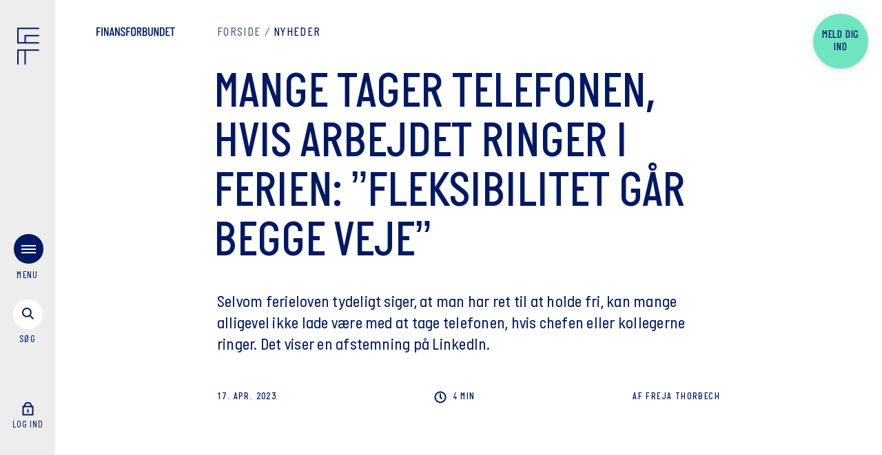

--- FILE ---
content_type: text/html; charset=utf-8
request_url: https://finansforbundet.dk/dk/nyheder/2023/mange-tager-telefonen-hvis-arbejdet-ringer-i-ferien/
body_size: 18718
content:

<!DOCTYPE html>
<html lang="da" data-component="app" data-culture="da-DK">
<head>
    <script>
        (function (w, d, s, l, i) {
        w[l] = w[l] || []; w[l].push({
        'gtm.start':
        new Date().getTime(), event: 'gtm.js'
        }); var f = d.getElementsByTagName(s)[0],
        j = d.createElement(s), dl = l != 'dataLayer' ? '&l=' + l : ''; j.async = true; j.src =
        'https://data.finansforbundet.dk/bbeprqzn.js?id=' + i + dl; f.parentNode.insertBefore(j, f);
        })(window, document, 'script', 'dataLayer', 'GTM-54Q7VGB');
    </script>
    <script type="text/javascript">
        !(function (cfg) { function e() { cfg.onInit && cfg.onInit(i) } var S, u, D, t, n, i, C = window, x = document, w = C.location, I = "script", b = "ingestionendpoint", E = "disableExceptionTracking", A = "ai.device."; "instrumentationKey"[S = "toLowerCase"](), u = "crossOrigin", D = "POST", t = "appInsightsSDK", n = cfg.name || "appInsights", (cfg.name || C[t]) && (C[t] = n), i = C[n] || function (l) { var d = !1, g = !1, f = { initialize: !0, queue: [], sv: "7", version: 2, config: l }; function m(e, t) { var n = {}, i = "Browser"; function a(e) { e = "" + e; return 1 === e.length ? "0" + e : e } return n[A + "id"] = i[S](), n[A + "type"] = i, n["ai.operation.name"] = w && w.pathname || "_unknown_", n["ai.internal.sdkVersion"] = "javascript:snippet_" + (f.sv || f.version), { time: (i = new Date).getUTCFullYear() + "-" + a(1 + i.getUTCMonth()) + "-" + a(i.getUTCDate()) + "T" + a(i.getUTCHours()) + ":" + a(i.getUTCMinutes()) + ":" + a(i.getUTCSeconds()) + "." + (i.getUTCMilliseconds() / 1e3).toFixed(3).slice(2, 5) + "Z", iKey: e, name: "Microsoft.ApplicationInsights." + e.replace(/-/g, "") + "." + t, sampleRate: 100, tags: n, data: { baseData: { ver: 2 } }, ver: 4, seq: "1", aiDataContract: undefined } } var h = -1, v = 0, y = ["js.monitor.azure.com", "js.cdn.applicationinsights.io", "js.cdn.monitor.azure.com", "js0.cdn.applicationinsights.io", "js0.cdn.monitor.azure.com", "js2.cdn.applicationinsights.io", "js2.cdn.monitor.azure.com", "az416426.vo.msecnd.net"], k = l.url || cfg.src; if (k) { if ((n = navigator) && (~(n = (n.userAgent || "").toLowerCase()).indexOf("msie") || ~n.indexOf("trident/")) && ~k.indexOf("ai.3") && (k = k.replace(/(\/)(ai\.3\.)([^\d]*)$/, function (e, t, n) { return t + "ai.2" + n })), !1 !== cfg.cr) for (var e = 0; e < y.length; e++)if (0 < k.indexOf(y[e])) { h = e; break } var i = function (e) { var a, t, n, i, o, r, s, c, p, u; f.queue = [], g || (0 <= h && v + 1 < y.length ? (a = (h + v + 1) % y.length, T(k.replace(/^(.*\/\/)([\w\.]*)(\/.*)$/, function (e, t, n, i) { return t + y[a] + i })), v += 1) : (d = g = !0, o = k, c = (p = function () { var e, t = {}, n = l.connectionString; if (n) for (var i = n.split(";"), a = 0; a < i.length; a++) { var o = i[a].split("="); 2 === o.length && (t[o[0][S]()] = o[1]) } return t[b] || (e = (n = t.endpointsuffix) ? t.location : null, t[b] = "https://" + (e ? e + "." : "") + "dc." + (n || "services.visualstudio.com")), t }()).instrumentationkey || l.instrumentationKey || "", p = (p = p[b]) ? p + "/v2/track" : l.endpointUrl, (u = []).push((t = "SDK LOAD Failure: Failed to load Application Insights SDK script (See stack for details)", n = o, r = p, (s = (i = m(c, "Exception")).data).baseType = "ExceptionData", s.baseData.exceptions = [{ typeName: "SDKLoadFailed", message: t.replace(/\./g, "-"), hasFullStack: !1, stack: t + "\nSnippet failed to load [" + n + "] -- Telemetry is disabled\nHelp Link: https://go.microsoft.com/fwlink/?linkid=2128109\nHost: " + (w && w.pathname || "_unknown_") + "\nEndpoint: " + r, parsedStack: [] }], i)), u.push((s = o, t = p, (r = (n = m(c, "Message")).data).baseType = "MessageData", (i = r.baseData).message = 'AI (Internal): 99 message:"' + ("SDK LOAD Failure: Failed to load Application Insights SDK script (See stack for details) (" + s + ")").replace(/\"/g, "") + '"', i.properties = { endpoint: t }, n)), o = u, c = p, JSON && ((r = C.fetch) && !cfg.useXhr ? r(c, { method: D, body: JSON.stringify(o), mode: "cors" }) : XMLHttpRequest && ((s = new XMLHttpRequest).open(D, c), s.setRequestHeader("Content-type", "application/json"), s.send(JSON.stringify(o)))))) }, a = function (e, t) { g || setTimeout(function () { !t && f.core || i() }, 500), d = !1 }, T = function (e) { var n = x.createElement(I), e = (n.src = e, cfg[u]); return !e && "" !== e || "undefined" == n[u] || (n[u] = e), n.onload = a, n.onerror = i, n.onreadystatechange = function (e, t) { "loaded" !== n.readyState && "complete" !== n.readyState || a(0, t) }, cfg.ld && cfg.ld < 0 ? x.getElementsByTagName("head")[0].appendChild(n) : setTimeout(function () { x.getElementsByTagName(I)[0].parentNode.appendChild(n) }, cfg.ld || 0), n }; T(k) } try { f.cookie = x.cookie } catch (p) { } function t(e) { for (; e.length;)!function (t) { f[t] = function () { var e = arguments; d || f.queue.push(function () { f[t].apply(f, e) }) } }(e.pop()) } var r, s, n = "track", o = "TrackPage", c = "TrackEvent", n = (t([n + "Event", n + "PageView", n + "Exception", n + "Trace", n + "DependencyData", n + "Metric", n + "PageViewPerformance", "start" + o, "stop" + o, "start" + c, "stop" + c, "addTelemetryInitializer", "setAuthenticatedUserContext", "clearAuthenticatedUserContext", "flush"]), f.SeverityLevel = { Verbose: 0, Information: 1, Warning: 2, Error: 3, Critical: 4 }, (l.extensionConfig || {}).ApplicationInsightsAnalytics || {}); return !0 !== l[E] && !0 !== n[E] && (t(["_" + (r = "onerror")]), s = C[r], C[r] = function (e, t, n, i, a) { var o = s && s(e, t, n, i, a); return !0 !== o && f["_" + r]({ message: e, url: t, lineNumber: n, columnNumber: i, error: a, evt: C.event }), o }, l.autoExceptionInstrumented = !0), f }(cfg.cfg), (C[n] = i).queue && 0 === i.queue.length ? (i.queue.push(e), i.trackPageView({})) : e(); })({
        src: "https://js.monitor.azure.com/scripts/b/ai.3.gbl.min.js",
        // name: "appInsights",
        // ld: 0,
        // useXhr: 1,
        crossOrigin: "anonymous",
        // onInit: null,
        // cr: 0,
        cfg: { // Application Insights Configuration
        connectionString: "InstrumentationKey=243434a1-2594-4dc6-9126-e99f3e47774d;IngestionEndpoint=https://westeurope-1.in.applicationinsights.azure.com/;LiveEndpoint=https://westeurope.livediagnostics.monitor.azure.com/"
        }
        });
    </script>

        <script>
            !function(w, d) {
                if (!w.rdt) {
                    var p = w.rdt = function() {
                        p.sendEvent ? p.sendEvent.apply(p, arguments) : p.callQueue.push(arguments);
                    };
                    p.callQueue = [];
                    var t = d.createElement("script");
                    t.src = "https://www.redditstatic.com/ads/pixel.js";
                    t.async = true;
                    var s = d.getElementsByTagName("script")[0];
                    s.parentNode.insertBefore(t, s);
                }
            }(window, document);

            rdt('init', 'a2_gzhf9ojcqixs');
            rdt('track', 'PageVisit');
        </script>
    <script>

        const glDictionary = {
        mitidAbortedTitle: 'Login er afvist',
        mitidAbortedParagraph: 'Dit login med MitID er ikke afsluttet. Pr&#xF8;v igen.',
        mitidUnknownTitle: 'Intet medlemskab',
        mitidUnknownParagraph: 'Vi kunne desv&#xE6;rre ikke finde noget medlemskab hos Finansforbundet der matchede din bruger. Hvis du mener dette er en fejl s&#xE5; kontakt os venligst.',
        }
    </script>
    <script src="/Assets/Umbraco.Engage/Scripts/umbracoEngage.analytics.js"></script>
    <script src="/Assets/Umbraco.Engage/Scripts/umbracoEngage.analytics.ga4-bridge.min.js"></script>
    <script defer src="/Assets/Umbraco.Engage/Scripts/umbracoEngage.analytics.blockerdetection.js"></script>
    <meta charset="utf-8">
    <meta name="viewport" content="width=device-width, initial-scale=1.0, user-scalable=yes" />
    <meta name="msapplication-TileColor" content="#001965">
    <meta name="msapplication-config" content="/dist/assets/icons/favicons/browserconfig.xml">
    <meta name="theme-color" content="#001965">

    <link rel="preload" as="font" type="font/woff2" crossorigin="anonymous" href="/dist/assets/fonts/Finansforbundet-Bold.woff2">
    <link rel="preload" as="font" type="font/woff2" crossorigin="anonymous" href="/dist/assets/fonts/ItalianPlateNo2-Medium.woff2">
    <link rel="preload" as="font" type="font/woff2" crossorigin="anonymous" href="/dist/assets/fonts/ItalianPlateNo2-Demibold.woff2">
    <link rel="preload" as="font" type="font/woff2" crossorigin="anonymous" href="/dist/assets/fonts/ItalianPlateNo2Expanded-Medium.woff2">
    <link rel="preload" as="font" type="font/woff2" crossorigin="anonymous" href="/dist/assets/fonts/ItalianPlateNo2Expanded-Regular.woff2">
    <link rel="preload" as="font" type="font/woff2" crossorigin="anonymous" href="/dist/assets/fonts/ItalianPlateNo2Expanded-Demibold.woff2">
    <link rel="preload" as="font" type="font/woff2" crossorigin="anonymous" href="/dist/assets/fonts/ItalianPlateNo2Expanded-Bold.woff2">
    <link rel="preload" as="font" type="font/woff2" crossorigin="anonymous" href="/dist/assets/fonts/ItalianPlateNo2-Regular.woff2">
    <link rel="preload" as="font" type="font/woff2" crossorigin="anonymous" href="/dist/assets/fonts/ItalianPlateNo2-Bold.woff2">
    <link rel="preload" as="font" type="font/woff2" crossorigin="anonymous" href="/dist/assets/fonts/Finansforbundet-Light.woff2">
    <link rel="apple-touch-icon" sizes="180x180" href="/dist/assets/icons/favicons/apple-touch-icon.png">
    <link rel="icon" type="image/png" sizes="32x32" href="/dist/assets/icons/favicons/favicon-32x32.png">
    <link rel="icon" type="image/png" sizes="16x16" href="/dist/assets/icons/favicons/favicon-16x16.png">
    <link rel="manifest" href="/dist/assets/icons/favicons/site.webmanifest">
    <link rel="mask-icon" color="#001965" href="/dist/assets/icons/favicons/safari-pinned-tab.svg">
    <link rel="shortcut icon" href="/dist/assets/icons/favicons/favicon.ico">
<title>Mange tager telefonen, hvis arbejdet ringer i ferien</title>
<link rel="manifest" href="/manifest.json">
<meta name="description" content="Selvom ferieloven tydeligt siger, at man har ret til at holde fri, kan mange alligevel ikke lade v&#xE6;re med at tage telefonen">
<link rel="canonical" href="https://finansforbundet.dk/dk/nyheder/2023/mange-tager-telefonen-hvis-arbejdet-ringer-i-ferien/">
<meta property="og:title" content="Mange tager telefonen, hvis arbejdet ringer i ferien">
<meta property="og:url" content="https://finansforbundet.dk/dk/nyheder/2023/mange-tager-telefonen-hvis-arbejdet-ringer-i-ferien/">
<meta property="og:site_name" content="Finansforbundet">
<meta property="og:description" content="Selvom ferieloven tydeligt siger, at man har ret til at holde fri, kan mange alligevel ikke lade v&#xE6;re med at tage telefonen">
<meta name="theme-color" content="#317EFB">
<meta name="pageId" content="65596" />
<meta name="twitter:card" content="summary_large_image" />
<meta name="twitter:site" content="@finansforb_dk">
<meta name="twitter:description" content="Selvom ferieloven tydeligt siger, at man har ret til at holde fri, kan mange alligevel ikke lade v&#xE6;re med at tage telefonen">
    <meta property="og:image" content="https://finansforbundet-g7ckb8asbrc9ckba.a01.azurefd.net/dzlcaucw/16_9_ferie_telefon.jpg?width=1200&amp;height=630&amp;v=1dbd552d2d3ebe0">
    <meta property="og:image:width" content="1200" />
    <meta property="og:image:height" content="630" />
    <meta name="twitter:image" content="https://finansforbundet-g7ckb8asbrc9ckba.a01.azurefd.net/dzlcaucw/16_9_ferie_telefon.jpg?width=1200&amp;height=630&amp;v=1dbd552d2d3ebe0">
    <link rel="stylesheet" href="/dist/index-H2JTMSHM.css" />
<script>let url="/umbraco/engage/pagedata/ping",pageviewId="80f5d8d5884a4a118312170e83691b9a";if("function"==typeof navigator.sendBeacon&&"function"==typeof Blob){let e=new Blob([pageviewId],{type:"text/plain"});navigator.sendBeacon(url,e)}else{let a=new XMLHttpRequest;a.open("POST",url,1),a.setRequestHeader("Content-Type","text/plain"),a.send(pageviewId)}</script></head>
<body data-lang="da-DK" data-videovalidate="1">
    <div class="site-wrapper">
<div class="menu-logo-text ">
    <div class="container">
        <div class="row">
            <div class="column col-xs-12">
                <div class="logo-text-wrapper">
                    <div class="logo-text">
                        <div class="svg-icon">
                            <a class="underline" href="/dk" aria-label="Finansforbundet Logo tekst">
                                <svg class="svg-finansforbundet" viewBox="0 0 124.29 14" fill="currentColor">
                                    <path class="no-styling" d="M1.89,6.05H5.65V7.78H1.89v6.06H0V.16H6.62V1.87H1.89Zm8-5.89H8V13.84H9.84Zm7.6,9.37h0L13.82.16H11.89V13.84h1.75V4.24h0l3.6,9.6h1.91V.16H17.44Zm10.87,4.31h-2l-.43-2.21H22.76l-.44,2.21H20.44L23.52.16h1.85ZM25.61,10,24.43,3.64h0L23.08,10Zm5.7-5.74h0l3.6,9.6h1.91V.16H35.11V9.53h0L31.49.16H29.56V13.84h1.75Zm14.34,6.12c0-1.43-.7-2.31-2-3.3l-2.53-2a2.1,2.1,0,0,1-.95-1.73,1.54,1.54,0,0,1,1.67-1.63,1.76,1.76,0,0,1,1.79,2v.42h1.81V3.54A3.27,3.27,0,0,0,42,0a3.42,3.42,0,0,0-3.66,3.5c0,1.49.75,2.41,2.05,3.42l2,1.49c1,.72,1.35,1.18,1.35,2A1.65,1.65,0,0,1,42,12.25a1.8,1.8,0,0,1-1.83-1.93V9.86H38.29v.62A3.37,3.37,0,0,0,41.87,14,3.58,3.58,0,0,0,45.65,10.36ZM49,7.78h3.76V6.05H49V1.87h4.72V.16H47.11V13.84H49Zm5.69,2.52V3.68a3.79,3.79,0,0,1,7.58,0V10.3a3.68,3.68,0,0,1-3.8,3.7A3.62,3.62,0,0,1,54.69,10.3Zm1.87,0a1.93,1.93,0,0,0,1.91,2,1.9,1.9,0,0,0,1.91-2V3.72a1.91,1.91,0,1,0-3.82,0Zm10.71-2.5H66v6.06H64.15V.16h3.42a3.65,3.65,0,0,1,3.76,3.76A3.73,3.73,0,0,1,69.1,7.38l2.51,6.46H69.5ZM66,6.11h1.29a2,2,0,0,0,2-2.11,2,2,0,0,0-2-2.13H66ZM80.28,9.92a3.86,3.86,0,0,1-4,3.92h-3.2V.16h3.22a3.6,3.6,0,0,1,3.84,3.66,3.5,3.5,0,0,1-1.53,2.94A3.7,3.7,0,0,1,80.28,9.92ZM74.91,6.07h1.31a2,2,0,0,0,2-2.15,1.92,1.92,0,0,0-2.13-2H74.91Zm3.5,3.85a2.1,2.1,0,0,0-2.19-2.14H74.91v4.35h1.27A2.2,2.2,0,0,0,78.41,9.92Zm8.8.46a1.76,1.76,0,1,1-3.52,0V.16h-1.9V10.34a3.67,3.67,0,0,0,7.33,0V.16H87.21Zm9.41-.85h0L93,.16H91.07V13.84h1.75V4.24h0l3.6,9.6h1.91V.16H96.62Zm11.09-5.77v6.5A3.46,3.46,0,0,1,104,13.84h-3.66V.16H104A3.5,3.5,0,0,1,107.71,3.76Zm-1.91,0A1.82,1.82,0,0,0,104,1.87h-1.71V12.13H104a1.79,1.79,0,0,0,1.83-1.81Zm3.68,10.1H116V12.13h-4.59V7.78h2.52V6.05h-2.52V1.87H116V.16h-6.48ZM116.57.16V1.87h2.91v12h1.89v-12h2.92V.16Z"></path>
                                </svg>
                            </a>
                        </div>

                    </div>
                </div>

                    <div class="member-bubble-wrapper">
                        <a class="member-bubble" href="/dk/meld-dig-ind/">
                            <div class="member-bubble-text">Meld dig ind</div>
                        </a>
                    </div>
            </div>
        </div>
    </div>
</div>
<navigation class="menu" data-component="menu">
    <div class="side-wrapper">
        <div class="logo">
            <a href="/dk" aria-label="Finansforbundet Logo">
                <div class="svg-icon">
                    <svg width="33" height="55" fill="none" viewBox="0 0 33 55">
                        <path d="M11.8 34.035V55M32.765 1H1v21.6h31.765" stroke="currentColor" stroke-width="2"></path>
                        <path d="M32.766 11.8H11.8v10.8M32.765 33.4H1V55" stroke="currentColor" stroke-width="2"></path>
                    </svg>
                </div>
            </a>
        </div>
        <div class="lower-container">
            <div class="flex-group">
                <div class="toggle-menu" aria-label="menu">
                    <div class="toggle-menu-trigger"></div>
                    <div class="burger-bg"></div>
                    <div class="burger">
                        <div></div>
                        <div></div>
                        <div></div>
                    </div><span class="open-text">Menu</span>
                    <span class="close-text">luk</span>
                </div>
                <div class="toggle-search">
                    <div class="link-text" aria-label="s&#xF8;g menu">
                        <div class="toggle-search-trigger"></div>
                        <div class="svg-icon">
                            <svg class="svg-search-icon" width="25" height="25" viewBox="0 0 25 25" fill="none">
                                <circle cx="9.8995" cy="9.89954" r="6" transform="rotate(-45 9.8995 9.89954)" stroke="currentColor" stroke-width="2" />
                                <path d="M14.1421 14.1422L19.4454 19.4455" stroke="currentColor" stroke-width="2" />
                            </svg>
                            <svg class="svg-close-icon" width="16" height="16" viewBox="0 0 16 16" fill="none">
                                <path d="M14.7886 1L1 14.7886" stroke="currentColor" stroke-width="2" />
                                <path d="M1.00001 1L14.7886 14.7886" stroke="currentColor" stroke-width="2" />
                            </svg>

                        </div><span class="open-text">s&#xF8;g</span><span class="close-text">luk</span>
                    </div>
                </div>
            </div>

            <div class="profile">
                <div class="link-text">
<form action="/dk/nyheder/2023/mange-tager-telefonen-hvis-arbejdet-ringer-i-ferien/" enctype="multipart/form-data" id="formb8460baf3cbd48d3ba49e533761820dc" method="post">                                <input type="hidden" name="returnUrl" value="/dk/mit-forbund/" />
                                <button class="link-mit-forbund" type="submit" name="provider" value="OpenIdConnect" aria-label="Log ind">
                                    <div class="svg-icon">
                                        <svg class="svg-lock" width="16" height="20" viewBox="0 0 16 20" fill="none" stroke="currentColor" stroke-width="2">
                                            <path class="anim-2" d="M8 10.5V15.5" />
                                            <rect x="1" y="6.5" width="14" height="12" />
                                            <path class="anim" d="M3 7.5C3 3.28255 5 1 8 1C11 1 13 3.28255 13 7.5" />
                                        </svg>
                                    </div>
                                    <span class="open-text">
                                        Log ind
                                    </span>
                                </button>
<input name="__RequestVerificationToken" type="hidden" value="CfDJ8I_spHrOSrRLrEvMkpe8mngqxeOGBGd2FhJgaSy-9_bQc0Lvh2ISej5tXUdvlDk1sH_orcd3OmGn-n7SoSu--iOyzhD7tmKqQsBKwrV65UsBzdKIaxENulrZJguey_CbmO3vg8wtbu7Cuhh0sZEV_FI" /><input name="ufprt" type="hidden" value="CfDJ8I_spHrOSrRLrEvMkpe8mnjFQFN4Rc16Kfk3i-DRFAhTOt9uVB0d162pB_sewmyCEHDielrgWXW-7-Cpc01gAQ0POHcsg2ZAes9G0u8KCy_UwMQ9MyX3O4caTG9B1LgkCAhwqm6p724V8_3Ltpp3RvO7AfVYtohTorrjtLaEIESA" /></form>                </div>
            </div>
        </div>
    </div>
    <div class="menu-wrapper">
        <div class="container">
            <div class="row">
                <div class="column col-xs-12">
                    <div class="menu-wrapper-container">
                        <div class="menu-links-container">
                            <div class="empty"></div>
                            <div class="menu-links row">
                                <div class="column col-xs-10 col-sm-7 col-md-4">
                                    <div class="primary-links">
                                        <ul>
                                                    <li>
                                                        <a href="/dk/dine-rettigheder/">Dine rettigheder</a>
                                                                <div class="link-content">
                                                                        <p class="headline-xs">Hvad har du krav p&#xE5;, og hvad er du forpligtet til? L&#xE6;s overenskomsten og f&#xE5; svar p&#xE5; sp&#xF8;rgsm&#xE5;l om dit arbejdsliv.</p>
                                                                        <div class="image-wrapper format-4-3">
                                                                            <picture>
                                                                                <source srcset="https://finansforbundet-g7ckb8asbrc9ckba.a01.azurefd.net/ivddbtlp/barsel-familie-stock-udloeber-sep-27-016.jpg?width=1480&amp;height=1110&amp;format=webp&amp;quality=80&amp;v=1dc65103f0cfc50" media="(min-width: 1480px)">
                                                                                <source srcset="https://finansforbundet-g7ckb8asbrc9ckba.a01.azurefd.net/ivddbtlp/barsel-familie-stock-udloeber-sep-27-016.jpg?width=1024&amp;height=768&amp;format=webp&amp;quality=80&amp;v=1dc65103f0cfc50" media="(min-width: 1024px)">
                                                                                <source srcset="https://finansforbundet-g7ckb8asbrc9ckba.a01.azurefd.net/ivddbtlp/barsel-familie-stock-udloeber-sep-27-016.jpg?width=768&amp;height=576&amp;format=webp&amp;quality=80&amp;v=1dc65103f0cfc50" media="(min-width: 768px)">
                                                                                <source srcset="https://finansforbundet-g7ckb8asbrc9ckba.a01.azurefd.net/ivddbtlp/barsel-familie-stock-udloeber-sep-27-016.jpg?width=600&amp;height=450&amp;format=webp&amp;quality=80&amp;v=1dc65103f0cfc50" media="(min-width: 600px)">
                                                                                <source srcset="https://finansforbundet-g7ckb8asbrc9ckba.a01.azurefd.net/ivddbtlp/barsel-familie-stock-udloeber-sep-27-016.jpg?width=360&amp;height=270&amp;format=webp&amp;quality=80&amp;v=1dc65103f0cfc50" media="(min-width: 400px)">
                                                                                <img src="https://finansforbundet-g7ckb8asbrc9ckba.a01.azurefd.net/ivddbtlp/barsel-familie-stock-udloeber-sep-27-016.jpg?width=1024&amp;height=768&amp;quality=80&amp;v=1dc65103f0cfc50" alt="" loading="lazy">
                                                                            </picture>
                                                                        </div>
                                                                </div>
                                                    </li>
                                                    <li>
                                                        <a href="/dk/arbejdsliv-og-udvikling/">Arbejdsliv og udvikling</a>
                                                                <div class="link-content">
                                                                        <p class="headline-xs">Gode r&#xE5;d og vejledning til kompetenceudvikling, trivsel p&#xE5; arbejdspladsen eller det n&#xE6;ste skridt i din karriere.</p>
                                                                        <div class="image-wrapper format-4-3">
                                                                            <picture>
                                                                                <source srcset="https://finansforbundet-g7ckb8asbrc9ckba.a01.azurefd.net/tbvj2oog/voksne-stock-udloeber-okt-27-103.jpg?width=1480&amp;height=1110&amp;format=webp&amp;quality=80&amp;v=1dc65109f83cf50" media="(min-width: 1480px)">
                                                                                <source srcset="https://finansforbundet-g7ckb8asbrc9ckba.a01.azurefd.net/tbvj2oog/voksne-stock-udloeber-okt-27-103.jpg?width=1024&amp;height=768&amp;format=webp&amp;quality=80&amp;v=1dc65109f83cf50" media="(min-width: 1024px)">
                                                                                <source srcset="https://finansforbundet-g7ckb8asbrc9ckba.a01.azurefd.net/tbvj2oog/voksne-stock-udloeber-okt-27-103.jpg?width=768&amp;height=576&amp;format=webp&amp;quality=80&amp;v=1dc65109f83cf50" media="(min-width: 768px)">
                                                                                <source srcset="https://finansforbundet-g7ckb8asbrc9ckba.a01.azurefd.net/tbvj2oog/voksne-stock-udloeber-okt-27-103.jpg?width=600&amp;height=450&amp;format=webp&amp;quality=80&amp;v=1dc65109f83cf50" media="(min-width: 600px)">
                                                                                <source srcset="https://finansforbundet-g7ckb8asbrc9ckba.a01.azurefd.net/tbvj2oog/voksne-stock-udloeber-okt-27-103.jpg?width=360&amp;height=270&amp;format=webp&amp;quality=80&amp;v=1dc65109f83cf50" media="(min-width: 400px)">
                                                                                <img src="https://finansforbundet-g7ckb8asbrc9ckba.a01.azurefd.net/tbvj2oog/voksne-stock-udloeber-okt-27-103.jpg?width=1024&amp;height=768&amp;quality=80&amp;v=1dc65109f83cf50" alt="" loading="lazy">
                                                                            </picture>
                                                                        </div>
                                                                </div>
                                                    </li>
                                                    <li>
                                                        <a href="/dk/arrangementer-og-kurser/">Arrangementer og kurser</a>
                                                                <div class="link-content">
                                                                        <p class="headline-xs">F&#xE5; ny viden og inspiration p&#xE5; et morgenm&#xF8;de, g&#xE5;-hjem-m&#xF8;de , webinar, udviklingsforl&#xF8;b og meget mere.</p>
                                                                        <div class="image-wrapper format-4-3">
                                                                            <picture>
                                                                                <source srcset="https://finansforbundet-g7ckb8asbrc9ckba.a01.azurefd.net/rkvhmpmg/voksne-stock-udloeber-sep-27-091.jpg?width=1480&amp;height=1110&amp;format=webp&amp;quality=80&amp;v=1dc6510f6d8fcd0" media="(min-width: 1480px)">
                                                                                <source srcset="https://finansforbundet-g7ckb8asbrc9ckba.a01.azurefd.net/rkvhmpmg/voksne-stock-udloeber-sep-27-091.jpg?width=1024&amp;height=768&amp;format=webp&amp;quality=80&amp;v=1dc6510f6d8fcd0" media="(min-width: 1024px)">
                                                                                <source srcset="https://finansforbundet-g7ckb8asbrc9ckba.a01.azurefd.net/rkvhmpmg/voksne-stock-udloeber-sep-27-091.jpg?width=768&amp;height=576&amp;format=webp&amp;quality=80&amp;v=1dc6510f6d8fcd0" media="(min-width: 768px)">
                                                                                <source srcset="https://finansforbundet-g7ckb8asbrc9ckba.a01.azurefd.net/rkvhmpmg/voksne-stock-udloeber-sep-27-091.jpg?width=600&amp;height=450&amp;format=webp&amp;quality=80&amp;v=1dc6510f6d8fcd0" media="(min-width: 600px)">
                                                                                <source srcset="https://finansforbundet-g7ckb8asbrc9ckba.a01.azurefd.net/rkvhmpmg/voksne-stock-udloeber-sep-27-091.jpg?width=360&amp;height=270&amp;format=webp&amp;quality=80&amp;v=1dc6510f6d8fcd0" media="(min-width: 400px)">
                                                                                <img src="https://finansforbundet-g7ckb8asbrc9ckba.a01.azurefd.net/rkvhmpmg/voksne-stock-udloeber-sep-27-091.jpg?width=1024&amp;height=768&amp;quality=80&amp;v=1dc6510f6d8fcd0" alt="" loading="lazy">
                                                                            </picture>
                                                                        </div>
                                                                </div>
                                                    </li>
                                                    <li>
                                                        <a href="/dk/medlemsfordele/">Medlemsfordele</a>
                                                                <div class="link-content">
                                                                        <p class="headline-xs">Vi er fagforbundet for hele den finansielle sektor - otte ud af ti finansansatte er medlem. </p>
                                                                        <div class="image-wrapper format-4-3">
                                                                            <picture>
                                                                                <source srcset="https://finansforbundet-g7ckb8asbrc9ckba.a01.azurefd.net/zrqjddsr/voksne-stock-udloeber-sep-27-035.jpg?width=1480&amp;height=1110&amp;format=webp&amp;quality=80&amp;v=1dc6510821700e0" media="(min-width: 1480px)">
                                                                                <source srcset="https://finansforbundet-g7ckb8asbrc9ckba.a01.azurefd.net/zrqjddsr/voksne-stock-udloeber-sep-27-035.jpg?width=1024&amp;height=768&amp;format=webp&amp;quality=80&amp;v=1dc6510821700e0" media="(min-width: 1024px)">
                                                                                <source srcset="https://finansforbundet-g7ckb8asbrc9ckba.a01.azurefd.net/zrqjddsr/voksne-stock-udloeber-sep-27-035.jpg?width=768&amp;height=576&amp;format=webp&amp;quality=80&amp;v=1dc6510821700e0" media="(min-width: 768px)">
                                                                                <source srcset="https://finansforbundet-g7ckb8asbrc9ckba.a01.azurefd.net/zrqjddsr/voksne-stock-udloeber-sep-27-035.jpg?width=600&amp;height=450&amp;format=webp&amp;quality=80&amp;v=1dc6510821700e0" media="(min-width: 600px)">
                                                                                <source srcset="https://finansforbundet-g7ckb8asbrc9ckba.a01.azurefd.net/zrqjddsr/voksne-stock-udloeber-sep-27-035.jpg?width=360&amp;height=270&amp;format=webp&amp;quality=80&amp;v=1dc6510821700e0" media="(min-width: 400px)">
                                                                                <img src="https://finansforbundet-g7ckb8asbrc9ckba.a01.azurefd.net/zrqjddsr/voksne-stock-udloeber-sep-27-035.jpg?width=1024&amp;height=768&amp;quality=80&amp;v=1dc6510821700e0" alt="" loading="lazy">
                                                                            </picture>
                                                                        </div>
                                                                </div>
                                                    </li>
                                                    <li>
                                                        <a href="/dk/nyheder/">Nyheder</a>
                                                                <div class="link-content">
                                                                        <p class="headline-xs">Alle nyheder og pressemeddelelser fra Finansforbundet.</p>
                                                                        <div class="image-wrapper format-4-3">
                                                                            <picture>
                                                                                <source srcset="https://finansforbundet-g7ckb8asbrc9ckba.a01.azurefd.net/ovunr2x4/voksne-stock-udloeber-okt-28-185.jpg?width=1480&amp;height=1110&amp;format=webp&amp;quality=80&amp;v=1dc65bce8ecead0" media="(min-width: 1480px)">
                                                                                <source srcset="https://finansforbundet-g7ckb8asbrc9ckba.a01.azurefd.net/ovunr2x4/voksne-stock-udloeber-okt-28-185.jpg?width=1024&amp;height=768&amp;format=webp&amp;quality=80&amp;v=1dc65bce8ecead0" media="(min-width: 1024px)">
                                                                                <source srcset="https://finansforbundet-g7ckb8asbrc9ckba.a01.azurefd.net/ovunr2x4/voksne-stock-udloeber-okt-28-185.jpg?width=768&amp;height=576&amp;format=webp&amp;quality=80&amp;v=1dc65bce8ecead0" media="(min-width: 768px)">
                                                                                <source srcset="https://finansforbundet-g7ckb8asbrc9ckba.a01.azurefd.net/ovunr2x4/voksne-stock-udloeber-okt-28-185.jpg?width=600&amp;height=450&amp;format=webp&amp;quality=80&amp;v=1dc65bce8ecead0" media="(min-width: 600px)">
                                                                                <source srcset="https://finansforbundet-g7ckb8asbrc9ckba.a01.azurefd.net/ovunr2x4/voksne-stock-udloeber-okt-28-185.jpg?width=360&amp;height=270&amp;format=webp&amp;quality=80&amp;v=1dc65bce8ecead0" media="(min-width: 400px)">
                                                                                <img src="https://finansforbundet-g7ckb8asbrc9ckba.a01.azurefd.net/ovunr2x4/voksne-stock-udloeber-okt-28-185.jpg?width=1024&amp;height=768&amp;quality=80&amp;v=1dc65bce8ecead0" alt="" loading="lazy">
                                                                            </picture>
                                                                        </div>
                                                                </div>
                                                    </li>
                                                    <li>
                                                        <a href="/dk/politik-og-analyser/">Politik og analyser</a>
                                                                <div class="link-content">
                                                                        <p class="headline-xs">Vi arbejder for at p&#xE5;virke sektoren og samfundets udvikling i Danmark gennem udvalgte m&#xE6;rkesager, der har betydning for din hverdag.</p>
                                                                        <div class="image-wrapper format-4-3">
                                                                            <picture>
                                                                                <source srcset="https://finansforbundet-g7ckb8asbrc9ckba.a01.azurefd.net/4conhtlz/voksne-stock-udloeber-sep-27-093.jpg?width=1480&amp;height=1110&amp;format=webp&amp;quality=80&amp;v=1dc6510b50bbe00" media="(min-width: 1480px)">
                                                                                <source srcset="https://finansforbundet-g7ckb8asbrc9ckba.a01.azurefd.net/4conhtlz/voksne-stock-udloeber-sep-27-093.jpg?width=1024&amp;height=768&amp;format=webp&amp;quality=80&amp;v=1dc6510b50bbe00" media="(min-width: 1024px)">
                                                                                <source srcset="https://finansforbundet-g7ckb8asbrc9ckba.a01.azurefd.net/4conhtlz/voksne-stock-udloeber-sep-27-093.jpg?width=768&amp;height=576&amp;format=webp&amp;quality=80&amp;v=1dc6510b50bbe00" media="(min-width: 768px)">
                                                                                <source srcset="https://finansforbundet-g7ckb8asbrc9ckba.a01.azurefd.net/4conhtlz/voksne-stock-udloeber-sep-27-093.jpg?width=600&amp;height=450&amp;format=webp&amp;quality=80&amp;v=1dc6510b50bbe00" media="(min-width: 600px)">
                                                                                <source srcset="https://finansforbundet-g7ckb8asbrc9ckba.a01.azurefd.net/4conhtlz/voksne-stock-udloeber-sep-27-093.jpg?width=360&amp;height=270&amp;format=webp&amp;quality=80&amp;v=1dc6510b50bbe00" media="(min-width: 400px)">
                                                                                <img src="https://finansforbundet-g7ckb8asbrc9ckba.a01.azurefd.net/4conhtlz/voksne-stock-udloeber-sep-27-093.jpg?width=1024&amp;height=768&amp;quality=80&amp;v=1dc6510b50bbe00" alt="" loading="lazy">
                                                                            </picture>
                                                                        </div>
                                                                </div>
                                                    </li>
                                        </ul>
                                    </div>
                                </div>
                                <div class="column col-xs-12 col-sm-5 col-md-4 col-md-offset-4">
                                    <div class="row">
                                            <div class="column col-xs-10 col-sm-12 col-md-12 higher-zindex">
                                                <div class="third-links">
                                                    <div class="headline-xs">Genveje</div>

                                                        <div class="dropdown-container">
                                                            <ul class="modern-select" data-component="select" data-links="true">
                                                                <li class="selected-option">
                                                                    <button 
                                                                        class="selected-button"
                                                                        id="targetGroupsDropdownButton"
                                                                        aria-haspopup="listbox"
                                                                        aria-expanded="false"
                                                                        aria-controls="targetGroupsDropdownList"
                                                                        aria-label="Til dig, der er"
                                                                        type="button"
                                                                      
                                                                    >
                                                                        Til dig, der er
                                                                    </button>
                                                                    <svg class="svg-arrow-down-small">
                                                                        <use xlink:href="#svg-arrow-down-small"></use>
                                                                    </svg>
                                                                    <ul 
                                                                        class="options" 
                                                                        id="targetGroupsDropdownList" 
                                                                        role="listbox" 
                                                                      
                                                                        aria-labelledby="targetGroupsDropdownButton"
                                                                    >
                                                                            <li 
                                                                                class="custom-select-item" 
                                                                                role="option" 
                                                                            
                                                                                aria-selected="false"
                                                                            >
                                                                                <a href="/dk/maalgrupper/compliance-ansat/"><span>Compliance-ansat</span></a>
                                                                            </li>
                                                                            <li 
                                                                                class="custom-select-item" 
                                                                                role="option" 
                                                                            
                                                                                aria-selected="false"
                                                                            >
                                                                                <a href="/dk/maalgrupper/individuel-kontraktansat/"><span>Individuel kontraktansat</span></a>
                                                                            </li>
                                                                            <li 
                                                                                class="custom-select-item" 
                                                                                role="option" 
                                                                            
                                                                                aria-selected="false"
                                                                            >
                                                                                <a href="/dk/maalgrupper/it-ansat/"><span>IT-ansat</span></a>
                                                                            </li>
                                                                            <li 
                                                                                class="custom-select-item" 
                                                                                role="option" 
                                                                            
                                                                                aria-selected="false"
                                                                            >
                                                                                <a href="/dk/maalgrupper/jobsoegende/"><span>Jobs&#xF8;gende</span></a>
                                                                            </li>
                                                                            <li 
                                                                                class="custom-select-item" 
                                                                                role="option" 
                                                                            
                                                                                aria-selected="false"
                                                                            >
                                                                                <a href="/dk/maalgrupper/leder/"><span>Leder</span></a>
                                                                            </li>
                                                                            <li 
                                                                                class="custom-select-item" 
                                                                                role="option" 
                                                                            
                                                                                aria-selected="false"
                                                                            >
                                                                                <a href="/dk/maalgrupper/nyuddannet/"><span>Nyuddannet</span></a>
                                                                            </li>
                                                                            <li 
                                                                                class="custom-select-item" 
                                                                                role="option" 
                                                                            
                                                                                aria-selected="false"
                                                                            >
                                                                                <a href="/dk/maalgrupper/senior/"><span>Senior</span></a>
                                                                            </li>
                                                                            <li 
                                                                                class="custom-select-item" 
                                                                                role="option" 
                                                                            
                                                                                aria-selected="false"
                                                                            >
                                                                                <a href="/dk/maalgrupper/studerende/"><span>Studerende</span></a>
                                                                            </li>
                                                                    </ul>
                                                                </li>
                                                            </ul>
                                                        </div>

                                                        <div class="dropdown-container">
                                                            <ul class="modern-select" data-component="select" data-links="true">
                                                                <li class="selected-option">
                                                                    <button class="selected-button">Din kreds</button>
                                                                    <svg class="svg-arrow-down-small">
                                                                        <use xlink:href="#svg-arrow-down-small"></use>
                                                                    </svg>
                                                                    <ul class="options">

                                                                            <li class="custom-select-item">
                                                                                <a href="/dk/kredse/finansforbundet-assurandoerkredsen/"><span>Finansforbundet Assurand&#xF8;rkredsen</span></a>
                                                                            </li>
                                                                            <li class="custom-select-item">
                                                                                <a href="/dk/kredse/finansforbundet-i-danske-bank/"><span>Finansforbundet i Danske Bank</span></a>
                                                                            </li>
                                                                            <li class="custom-select-item">
                                                                                <a href="/dk/kredse/finansforbundet-i-nordea/"><span>Finansforbundet i Nordea</span></a>
                                                                            </li>
                                                                            <li class="custom-select-item">
                                                                                <a href="/dk/kredse/finansforbundet-jyske-bank-kreds/"><span>Finansforbundet Jyske Bank Kreds</span></a>
                                                                            </li>
                                                                            <li class="custom-select-item">
                                                                                <a href="/dk/kredse/finansforbundet-kreds-vest/"><span>Finansforbundet Kreds Vest</span></a>
                                                                            </li>
                                                                            <li class="custom-select-item">
                                                                                <a href="/dk/kredse/finansforbundet-kreds-oest/"><span>Finansforbundet Kreds &#xD8;st</span></a>
                                                                            </li>
                                                                            <li class="custom-select-item">
                                                                                <a href="/dk/kredse/finansforbundet-i-nykredit/"><span>Finansforbundet i Nykredit</span></a>
                                                                            </li>
                                                                            <li class="custom-select-item">
                                                                                <a href="/dk/kredse/finansforbundet-spar-nord-kreds/"><span>Finansforbundet Spar Nord Kreds</span></a>
                                                                            </li>
                                                                            <li class="custom-select-item">
                                                                                <a href="/dk/kredse/finansforbundet-i-al-sydbank/"><span>Finansforbundet i AL Sydbank</span></a>
                                                                            </li>
                                                                    </ul>
                                                                </li>
                                                            </ul>
                                                        </div>
                                                </div>
                                            </div>
                                        <div class="column col-xs-10 col-sm-12 col-md-12">

                                            <div class="third-links">
                                                    <ul class="third-links-ul">
                                                            <li>
                                                                <a class="link-icon" href="/dk/for-tillidsvalgte/">
                                                                    For tillidsvalgte
                                                                    <svg class="svg-arrow-right">
                                                                        <use xlink:href="#svg-arrow-right"></use>
                                                                    </svg>
                                                                </a>
                                                            </li>
                                                            <li>
                                                                <a class="link-icon" href="/dk/finansforbundets-a-kasse/">
                                                                    Finansforbundets a-kasse
                                                                    <svg class="svg-arrow-right">
                                                                        <use xlink:href="#svg-arrow-right"></use>
                                                                    </svg>
                                                                </a>
                                                            </li>
                                                            <li>
                                                                <a class="link-icon" href="/dk/om-finansforbundet/kontakt-finansforbundet/">
                                                                    Kontakt Finansforbundet
                                                                    <svg class="svg-arrow-right">
                                                                        <use xlink:href="#svg-arrow-right"></use>
                                                                    </svg>
                                                                </a>
                                                            </li>
                                                    </ul>



                                            </div>
                                        </div>
                                    </div>
                                </div>
                            </div>
                            <div class="bottom-container lower-zindex">
                                <div class="language">
                                    <a class="selected" href="/dk">
                                        <svg width="26" height="16" fill="none" xmlns="http://www.w3.org/2000/svg"><path stroke="#fff" stroke-width="2" d="M1 1h24v13.6H1zM2 8h22.5M9 1v13" /></svg>
                                        <span class="no-xs">Dansk</span>
                                        <span class="only-xs">Da</span>
                                    </a><span class="divider-slash"> / </span>
                                    <a class="" href="/en">
                                        <svg width="26" height="16" fill="none" xmlns="http://www.w3.org/2000/svg"><path stroke="#fff" stroke-width="2" d="M1 1h24v13.6H1z" /><path d="M14 15.6V8.775h11M14 .975v5.85h11M12 15.6V8.775H2M12 0v6.825H2M2 13.65l10-4.875M24 13.65 14 8.775M2 1.95l10 4.875M24 1.95 14 6.825" stroke="#fff" /></svg>
                                        <span class="no-xs">English</span>
                                        <span class="only-xs">En</span>
                                    </a>
                                </div>
                            </div>

                        </div>
                        <div class="menu-search-container" data-component="global-suggestion">
                            <div class="empty"></div>
                            <div class="search-container">
                                <input id="global-search-input" class="uniq-processed-flag input-secondary" data-url="/dk/soegeresultater/" type="text" placeholder="Hvad s&#xF8;ger du?" aria-label="Søgefelt" autocomplete="off">
                                <button id="global-search-button" class="button">
                                    s&#xF8;g
                                    <span class="svg-icon">
                                        <svg class="svg-search-mini">
                                            <use xlink:href="#svg-search-mini"></use>
                                        </svg>
                                    </span>
                                </button>
                                <div id="global-search-suggestions" class="dropdown-suggestions global-dropdown-suggestions"></div>
                            </div>
                            <div class="more-info-container">
                                <div class="row">
                                    <div class="col-xs-12 col-sm-6 col-md-4">
                                        <div class="more-info">
                                            <div class="more-info-text">Sp&#xF8;rgsm&#xE5;l om medlemskab eller brug for r&#xE5;dgivning?</div>
                                            <div class="phone"><a href="tel:32964600">32 96 46 00</a></div>
                                        </div>
                                    </div>
                                    <div class="col-xs-12 col-sm-6 col-md-4">
                                        <div class="more-info">
                                            <div class="more-info-text">Leder du efter medarbejdere hos Finansforbundet?</div>
                                                <a class="button outline" href="/dk/find-folk/">Find folk</a>
                                        </div>
                                    </div>
                                </div>
                            </div>
                        </div>
                    </div>
                </div>
            </div>
        </div>
    </div>
</navigation>        <main>

            

<article class="news-singlepage">

    <div class="breadcrumb">
        <div class="container">
            <div class="row">
                <div class="col-xs-12">
                    <div class="breadcrumb-wrapper">
                        <ul>
                                <li>
                                    <a href="/dk/">Forside</a>
                                </li>
                                <li>
                                    <a href="/dk/nyheder/">Nyheder</a>
                                </li>
                        </ul>
                    </div>
                </div>
            </div>
        </div>
    </div>

    
<section class="header-component">
    <div class="container">
        <div class="row">
            <div class="col-xs-12">
                <div class="header-wrapper">
                        <h1>Mange tager telefonen, hvis arbejdet ringer i ferien: ”Fleksibilitet går begge veje”</h1>

                        <p class="manchet">Selvom ferieloven tydeligt siger, at man har ret til at holde fri, kan mange alligevel ikke lade v&#230;re med at tage telefonen, hvis chefen eller kollegerne ringer. Det viser en afstemning p&#229; LinkedIn.</p>
                </div>
            </div>
        </div>
    </div>
</section>

    <section class="news-info">
        <div class="container">
            <div class="news-info-wrapper">
                <div>
                        <div class="tag">
                            17. apr. 2023
                        </div>

                </div>
                    <div>
                        <div class="tag">
                            <div class="flex-icon">
                                <svg class="svg-watch">
                                    <use xlink:href="#svg-watch"></use>
                                </svg>
                                4 min
                            </div>
                        </div>
                    </div>

                    <div>
                        <div class="author">
                            <div class="tag">
                                <div class="author-name">

                                        <a href="mailto:fth@finansforbundet.dk">
                                            <span>Af </span>
                                            <span>Freja </span>
                                            Thorbech
                                        </a>

                                </div>
                            </div>
                        </div>
                    </div>




            </div>
        </div>
    </section>


    <section class="images-component ">
    <div class="container">
        <div class="row">
                <div class="col-xs-12">
                    <div class="image-wrapper inview-animate inview-animate-repeat">
                        <div class="format-16-9">
                            <picture>
                                <source srcset="https://finansforbundet-g7ckb8asbrc9ckba.a01.azurefd.net/dzlcaucw/16_9_ferie_telefon.jpg?width=3000&amp;height=1688&amp;format=webp&amp;quality=80&amp;v=1dbd552d2d3ebe0" media="(min-width: 3000px)">
                                <source srcset="https://finansforbundet-g7ckb8asbrc9ckba.a01.azurefd.net/dzlcaucw/16_9_ferie_telefon.jpg?width=1480&amp;height=832&amp;format=webp&amp;quality=80&amp;v=1dbd552d2d3ebe0" media="(min-width: 1480px)">
                                <source srcset="https://finansforbundet-g7ckb8asbrc9ckba.a01.azurefd.net/dzlcaucw/16_9_ferie_telefon.jpg?width=1024&amp;height=576&amp;format=webp&amp;quality=80&amp;v=1dbd552d2d3ebe0" media="(min-width: 1024px)">
                                <source srcset="https://finansforbundet-g7ckb8asbrc9ckba.a01.azurefd.net/dzlcaucw/16_9_ferie_telefon.jpg?width=768&amp;height=432&amp;format=webp&amp;quality=80&amp;v=1dbd552d2d3ebe0" media="(min-width: 768px)">
                                <source srcset="https://finansforbundet-g7ckb8asbrc9ckba.a01.azurefd.net/dzlcaucw/16_9_ferie_telefon.jpg?width=600&amp;height=338&amp;format=webp&amp;quality=80&amp;v=1dbd552d2d3ebe0" media="(min-width: 600px)">
                                <source srcset="https://finansforbundet-g7ckb8asbrc9ckba.a01.azurefd.net/dzlcaucw/16_9_ferie_telefon.jpg?width=360&amp;height=202&amp;format=webp&amp;quality=80&amp;v=1dbd552d2d3ebe0" media="(min-width: 400px)">
                                <img src="https://finansforbundet-g7ckb8asbrc9ckba.a01.azurefd.net/dzlcaucw/16_9_ferie_telefon.jpg?width=1024&amp;height=576&amp;quality=80&amp;v=1dbd552d2d3ebe0" alt="alt=&quot;&quot;" loading="lazy">
                            </picture>
                        </div>
                            <div class="image-text">65 procent svarer i en afstemning p&#xE5; Finansforbundets LinkedIn-side &#x2019;ja&#x2019; til, at de tager telefonen, hvis der er arbejdet, der ringer, mens de er p&#xE5; ferie.</div>
                    </div>
                </div>

        </div>
    </div>
</section>


<section class="richtext-component" data-component="richtext-component">
    <div class="container">
        <div class="row">
            <div class="col-xs-12">
                <div class="richtext-wrapper" style="position:relative">
                    <div>
                        <p>Det kan være svært at lade telefonen ringe, hvis det er chefen eller kollegerne i den anden ende - også selvom man er gået på ferie.</p>
<p>I hvert fald svarer 65 procent i en afstemning på <a rel="noopener" href="https://www.linkedin.com/posts/finansforbundet_finansforbundet-ferie-arbejdsmiljaeo-activity-7043130121368592384-JV10?utm_source=share&amp;utm_medium=member_desktop" target="_blank" data-anchor="?utm_source=share&amp;utm_medium=member_desktop">Finansforbundets LinkedIn-side</a> ’ja’ til, at de tager telefonen, hvis der er arbejdet, der ringer, selvom de har smækket benene op i liggestolen.</p>
<p>Det på trods af, at ferieloven ellers er helt klar området: Du har ret til at holde fri i din ferie – og skal ikke tage telefonen.</p>
<p>”Reglerne er jo helt klare. Du har ferie, når du har ferie. Alligevel kan det jo være en personlig ting: Om man har noget, man gerne vil følge til dørs," siger næstformand i Finansforbundet Michael Budolfsen.</p>
<p>Han peger på, at det for alvor bliver et problem, hvis det bliver en kultur.</p>
<p>”Når det bare bliver en sædvane, at man ”lige kan forstyrre i 5 minutter”. For det er ikke kun 5 minutter. Det er en afbrydelse af den ubrudte ro, som både hjerne og krop har rigtig meget brug for. Jeg vil ikke pege fingre ad hverken den ene eller anden, men dog løfte en pegefinger i forhold til, at man skal tænke sig godt om - både i forhold til egen og andres ferie,” siger Michael Budolfsen.</p>
<p>2.104 har deltaget i afstemningen, og 29 procent svarer nej til, at de tager telefonen, mens 4 procent ikke ved, om de ville tage opkaldet. 2 procent anfører, at det er mere kompliceret end som så.</p>
                    </div>
                </div>
            </div>
        </div>
    </div>
</section>
<section class="elevated-text" data-component="elevated-text">
    <div class="container">
        <div class="row">
            <div class="col-xs-12">

                <div class="elevated-text-wrapper h2">
”Jeg tager den, hvis de ringer, for jeg er overbevist om, at så har de prøvet alverdens andet inden. Jeg er sidste mulighed."
                </div>

                    <div class="richtext-wrapper source">
                        - Rikke M. Madsen i debat p&#xE5; Finansforbundets Facebook-side
                    </div>
            </div>
        </div>
    </div>
</section>


<section class="richtext-component" data-component="richtext-component">
    <div class="container">
        <div class="row">
            <div class="col-xs-12">
                <div class="richtext-wrapper" style="position:relative">
                    <div>
                        <h2>Tager telefonen i nødsituationer</h2>
<p>Og at det kan være kompliceret, fremgår også af den debat, som spørgsmålet har rejst på både Finansforbundets LinkedIn- og Facebookside.</p>
<p>”Hvis arbejdet undtagelsesvist ringer, så er det nok vigtigt. Fleksibilitet går begge veje,” skriver Mads Petersen blandt andet på Facebook.</p>
<p>Og han er langt fra den eneste, der peger på, at de ofte vil tage telefonen, fordi de antager, at der er tale om en nødsituation.</p>
<p>”Jeg tager den, hvis de ringer, for jeg er overbevist om, at så har de prøvet alverdens andet inden. Jeg er sidste mulighed. Modsat gør jeg selv, hvad jeg kan for at undgå at ringe til kollegaer i deres ferie, for det er vigtigt at holde ferie,” lyder det fra Rikke M. Madsen.</p>
<p>Andre har taget et bevidst valg om, at de gerne vil følge med i, hvad der sker på jobbet, selvom de officielt er på ferie. Det gælder blandt andet Jannie Ebbesen Nielsen.</p>
<p>”Jeg passer både telefon og mails. Men det er klart eget valg og ikke en forventning fra arbejdets side. Jeg kan godt lide at følge med, og jeg gider ikke vende tilbage til et helt uoverskueligt antal ulæste mails,” skriver hun.</p>
                    </div>
                </div>
            </div>
        </div>
    </div>
</section><section class="factbox">
    <div class="container">
        <div class="row">
            <div class="col-xs-12">
                <div class="fact-box-wrapper">
                    <div class="fact-box-wrapper__header">
                            <div class="factbox-image">
                                <svg width="107" height="133" viewBox="0 0 107 133" fill="none" xmlns="http://www.w3.org/2000/svg" class="inview-animate inview-animate-repeat" style="">
                                    <path stroke="currentColor" stroke-width="2.7" d="M1.3500000000000014,53.5A52.15,52.15 0,1,1 105.65,53.5A52.15,52.15 0,1,1 1.3500000000000014,53.5" class="SfGJmmDj_0"></path>
                                    <path d="M72 117H35" stroke="currentColor" stroke-width="2.7" class="SfGJmmDj_1"></path>
                                    <path d="M72 131H35" stroke="currentColor" stroke-width="2.7" class="SfGJmmDj_2"></path>
                                    <path d="M71 48L37 48" stroke="currentColor" stroke-width="2.7" class="SfGJmmDj_3"></path>
                                    <path d="M59.5 104.5L68.5 62H39L48 104.5" stroke="currentColor" stroke-width="2.7" class="SfGJmmDj_4"></path>
                                </svg>
                            </div>
                        <div class="fact-box-wrapper__header__content">
                            <div class="factbox-richtext inview-animate">
                                <div class="fact-box-line"></div>
                                    <h2 style="color:#001965">Det siger ferieloven</h2>
                                <div class="richtext-wrapper">
<p>I henhold til ferieloven kan allerede påbegyndt ferie ikke afbrydes ensidigt af arbejdsgiveren.</p>
<p>Vælger medarbejderen alligevel at acceptere en afbrydelse, anbefaler Finansforbundet altid, at man samtidig aftaler, hvad man skal have for det, da forhandlingspositionen alt andet lige er bedre på dette tidspunkt end efterfølgende.</p>                                </div>

                            </div>
                            <div class="factbox-richtext inview-animate">
                                <div class="fact-box-line"></div>
                            </div>
                        </div>
                    </div>
                </div>
            </div>
        </div>
    </div>
</section>



<section class="richtext-component" data-component="richtext-component">
    <div class="container">
        <div class="row">
            <div class="col-xs-12">
                <div class="richtext-wrapper" style="position:relative">
                    <div>
                        <h2>”Ferien er min”</h2>
<p>Der er dog også dem, der lader telefonen ringe, når der er noteret ferie i kalenderen.</p>
<p>”Ikke tale om. Ferien er min, og min arbejdsplads eksisterer slet ikke imens”, skriver Jens Olesen blandt andet på Facebook, og Henrik Pedersen er enig.</p>
<p>”Dælme nej, når jeg har ferie, har jeg ferie,” skriver han.</p>
<p>Nogle har både en privat- og en arbejdstelefon. Og flere skriver, at de slet ikke tager arbejdstelefonen med på ferie. For andre kan de adskilte telefoner også gøre valget om, hvorvidt man skal besvare et opkald fra arbejdspladsen, lettere.</p>
<p>”Har ikke min arbejdstelefon med på ferie. Ringer de til min private, så må jeg antage det ekstremt vigtigt og ville nok tage den,” skriver Simon Chizeck Andersen blandt andet på LinkedIn.</p>
<p>Gertrud Ragna Koppel mener, at danskerne generelt er for dårlige til at lægge arbejdet på hylden og lader karrieren fylde for meget. Hun kommer derfor med en klar opfordring i sin Facebook-kommentar:</p>
<p>”Livet er kort, husk nu at værne om din fritid, også mens du er ung - ellers går du ned med stress.”</p>
                    </div>
                </div>
            </div>
        </div>
    </div>
</section>




        <section class="news-keywords">
            <div class="container">
                <div class="row">
                    <div class="col-xs-12">
                        <hr />
                        <div class="facet-container">
                            <div>Emner</div>
                            <ul>
                                    <li>
                                        <a href="/dk/nyheder/?tag=Trivsel#latest-news">Trivsel</a>
                                    </li>
                                    <li>
                                        <a href="/dk/nyheder/?tag=Arbejdsliv#latest-news">Arbejdsliv</a>
                                    </li>
                            </ul>
                        </div>

                    </div>
                </div>
            </div>
        </section>


    <section class="related-list recommendations-related-content hide" 
             data-component="recommendations-related-content" 
             data-id="65596" 
             data-content-type="newsPage" 
             data-content-filter=""
             data-utm-source=""
             data-utm-medium=""
             data-utm-campaign="">
        <div class="shadow"></div>
        <div class="container">
            <div class="row center-md">
                <div class="header col-xs-12">
                    <h2 class="headline-md">Se ogs&#xE5;</h2>
                </div>
            </div>
            <div class="scroll-permanent">
                <div class="row scroll-container " data-results="data-results">
                </div>
                <div class="row" data-navigation></div>
            </div>
        </div>
    </section>

</article>

<div class="news-container-grid" id="latest-news">
    <div class="container">
        <section data-component="news-grid" data-container-id="1380" class="news-grid" data-skip="65596">
            <h2>Seneste nyt</h2>
            <div class="news-grid__tag-list"></div>
            <div class="news-grid__items masonry-container"></div>
            <div class="news-grid__more-news">
                <a class="button outline">
                    Flere nyheder
                </a>
            </div>
        </section>
    </div>
</div>
        </main>



<footer class="footer-component">
    <div class="container">
        <div class="row">
            <div class="col-xs-12 col-sm-6 col-md-3">
                <div class="practical-info">
                    <div class="adress">
                            <a href="https://goo.gl/maps/xeu8xnMEW7Dcd2Co7" target="_blank">
                                Finansforbundet&#xA;Applebys Plads 5&#xA;1411 K&#xF8;benhavn K 
                            </a>
                    </div>
                    <div class="contact">
                            <div>
                                <a href="tel:32964600" target="_blank" rel="nofollow noopener">
                                    Tlf. 32 96 46 00
                                </a>
                            </div>

                            <div>
                                <a href="mailto:post@finansforbundet.dk" target="_blank" rel="nofollow noopener">
                                    post@finansforbundet.dk
                                </a>
                            </div>

                            <div class="cvr">CVR 15320613</div>



                    </div>
                        <div class="opening-hours">
                            Åbningstider:<br/>Mandag til torsdag 8.30 - 16.00<br/>Fredag 8.30 - 15.00<br/><br/>Medlemsservice har åbent på telefonerne:<br/>Mandag til torsdag 8.30 - 16.00<br/>Fredag 8.30 - 15.00<br/>Tlf.: 32 66 13 76<br/>
                        </div>

                    <div class="social">
                            <a class="social-icon facebook" href="https://www.facebook.com/finansforbundet" target="_blank"
                                rel="nofollow noopener" aria-label="Facebook">
                                <span class="svg-icon">
                                    <svg class="svg-facebook">
                                        <use xlink:href="#svg-facebook"></use>
                                    </svg>
                                </span>
                                <span class="sr-only">Facebook</span>
                            </a>

                            <a class="social-icon linkedin" href="https://www.linkedin.com/company/finansforbundet/" target="_blank"
                                rel="nofollow noopener" aria-label="LinkedIn">
                                <span class="svg-icon">
                                    <svg class="svg-linkedin">
                                        <use xlink:href="#svg-linkedin"></use>
                                    </svg>
                                </span>
                                <span class="sr-only">LinkedIn</span>
                            </a>
                            <a class="social-icon twitter" href="https://twitter.com/finansforb_dk" target="_blank" rel="nofollow noopener"
                                aria-label="Twitter">
                                <span class="svg-icon">
                                    <svg class="svg-twitter">
                                        <use xlink:href="#svg-twitter"></use>
                                    </svg>
                                </span>
                                <span class="sr-only">Twitter</span>
                            </a>

                    </div>
                </div>
            </div>
            <div class="col-xs-12 col-sm-6 col-md-3">
                <div class="footer-links-wrapper">
                        <ul class="footer-links">
                                <li>
                                    <a href="/dk/om-finansforbundet/">Om Finansforbundet</a>
                                </li>
                                <li>
                                    <a href="/dk/om-finansforbundet/job-i-finansforbundet/">Job i Finansforbundet</a>
                                </li>
                                <li>
                                    <a class="external" href="https://finansforbundet.dk/dk/om-finansforbundet/kontakt-finansforbundet/" rel="nofollow">Kontakt os</a>
                                </li>
                                <li>
                                    <a href="/dk/tilmeld-nyhedsbrev/">Tilmeld nyhedsbrev</a>
                                </li>
                                <li>
                                    <a href="/dk/om-finansforbundet/presserum/">Presserum</a>
                                </li>
                                <li>
                                    <a href="/dk/find-folk/">Find folk</a>
                                </li>
                                <li>
                                    <a href="/dk/om-finansforbundet/privatlivspolitik/">Privatlivspolitik</a>
                                </li>
                                <li>
                                    <a href="/dk/om-finansforbundet/privatlivspolitik/">Cookiesamtykke</a>
                                </li>
                                <li>
                                    <a href="/dk/om-finansforbundet/persondatapolitik/">Persondatapolitik</a>
                                </li>
                                <li>
                                    <a href="/dk/finansforbundets-a-kasse/">Finansforbundets a-kasse</a>
                                </li>
                                <li>
                                    <a href="/dk/om-finansforbundet/spoergsmaal-og-svar/">Spørgsmål og svar</a>
                                </li>
                        </ul>


                </div>

            </div>
            <div class="col-sm-12 col-md-6">
                <div class="additional-info">
                        <p>Har du sp&#xF8;rgsm&#xE5;l til medlemskab eller brug for juridisk r&#xE5;dgivning?</p>

                        <a class="ff" href="tel:32964600" target="_blank"
                            rel="nofollow noopener">32 96 46 00</a>

                </div>
            </div>
        </div>

        <div class="row">
            <div class="col-xs-12 col-sm-6">



                <div class="language-selector">
                    <a class="selected" href="/dk">Dansk</a>
                    <span>/</span>
                    <a class="" href="/en">English</a>
                </div>
            </div>
            <div class="col-xs-12 col-sm-6 first-xs last-sm">

                <div class="app-download">
                        <div class="app-text">Download Finansforbundets app&#xA;</div>
                        <a class="social-icon facebook" href="https://apps.apple.com/dk/app/finansforbundet/id1060553865?l=da" target="_blank" rel="nofollow noopener">
                            <img loading="lazy" height="25" src="/dist/assets/images/icon-app-store.png" srcset="/dist/assets/images/icon-app-store.png 1x,
                                            /dist/assets/images/icon-app-store-2x.png 2x" alt="Download i App store" />
                        </a>
                        <a class="social-icon linkedin" href="https://play.google.com/store/apps/details?id=dk.finansforbundet.medlemsapp&amp;hl=da" target="_blank"
                            rel="nofollow noopener">

                            <img loading="lazy" height="25" src="/dist/assets/images/icon-google-play.png" srcset="/dist/assets/images/icon-google-play.png 1x,
                                            /dist/assets/images/icon-google-play-2x.png 2x" alt="Download i Google play" />
                        </a>


                </div>
            </div>
        </div>
    </div>
</footer>

    </div>

    <noscript><iframe src="https://data.finansforbundet.dk/ns.html?id=GTM-54Q7VGB" height="0" width="0" style="display:none;visibility:hidden"></iframe></noscript>

    <script src="/dist/assets/scripts/masonry.pkgd.min.js"></script>

    <script src="/dist/index-PKGXHDEW.js"></script>
    




    <script src="/Assets/Umbraco.Engage/Scripts/umbracoEngage.analytics.blockerdetection.js"></script>


                    <script>
                    if (typeof umbracoEngage !== 'undefined' && umbracoEngage.analytics) {
                        umbracoEngage.analytics.init("80f5d8d5-884a-4a11-8312-170e83691b9a");
                    } else {
                        document.addEventListener('umbracoEngageAnalyticsReady', function() {
                            typeof umbracoEngage !== 'undefined' && umbracoEngage.analytics && umbracoEngage.analytics.init("80f5d8d5-884a-4a11-8312-170e83691b9a");
                        });
                    }
                    </script></body>


--- FILE ---
content_type: text/javascript
request_url: https://finansforbundet.dk/Assets/Umbraco.Engage/Scripts/umbracoEngage.analytics.js
body_size: 15746
content:
window.umbracoEngage = (function (umbEngage) {
    umbEngage.analytics = (function () {
        (function polyfills() {
            // Element.closest
            // from: https://developer.mozilla.org/en-US/docs/Web/API/Element/closest#Polyfill
            if (!Element.prototype.matches) {
                Element.prototype.matches =
                    Element.prototype.msMatchesSelector ||
                    Element.prototype.webkitMatchesSelector;
            }

            if (!Element.prototype.closest) {
                Element.prototype.closest = function (s) {
                    var el = this;

                    do {
                        if (Element.prototype.matches.call(el, s)) return el;
                        el = el.parentElement || el.parentNode;
                    } while (el !== null && el.nodeType === 1);
                    return null;
                };
            }
        })();

        var state = {
            // Set via init.
            pageviewGuid: null,

            // Version of client side JSON format
            version: 5,

            timeOnPage: {
                start: getTimestamp(),
            },

            scrollDepth: {
                pixels: 0,
                percentage: 0,
            },

            // format: { href: string, timeClicked: Date }
            links: [],

            // Generic events (category/label/action etc)
            events: [],

            // IAnalyticsVideos
            videos: [],

            umbracoForms: [],
        };

        function init(pageviewGuid) {
            state.pageviewGuid = pageviewGuid;

            trackScrollDepth();
            initLinks();
            engagementTracker.init();
            
            // Track all untracked <video> elements and YouTube/Vimeo iframes on init & Video/IFrame DOM change.
            trackVideos();
            observeVideoDOMChanges();
            
            // Track all untracked Umbraco Forms on init & Form DOM changes.
            trackUmbracoForms();
            observeFormDOMChanges();

            document.addEventListener("visibilitychange", function () {
                if (document.visibilityState === "hidden") {
                    sendClientSideData();
                }
            }, false);

            if (typeof umbEngage.init === "function") {
                umbEngage.init();
            }
        }

        var FORM_ACTION = {
            FOCUS: "Focus",
            UNFOCUS_DATA_ENTERED: "UnfocusDataEntered",
            UNFOCUS_NO_DATA_ENTERED: "UnfocusNoDataEntered",
        };

        function MarkElementAsTrackedByEngage(element) {
            if (element == null) return;

            // Mark the element as tracked by umbracoEngage
            if (typeof element.__engageTracked === "undefined") {
                element.__engageTracked = true;
            }
        }
        
        function IsElementTrackedByEngage(element) {
            if (element == null)
                return false;
            
            // Check if the element is marked as tracked by umbracoEngage
            return typeof element.__engageTracked !== "undefined" && element.__engageTracked === true;
        }

        function trackUmbracoForms() {
            var formElements = [].slice.call(document.querySelectorAll("form")).filter(function (form) {
                var id = getUmbracoFormsId(form);
                var name = getUmbracoFormsName(form);

                return id != null && name != null && !form.hasAttribute("engage-no-tracking") && !IsElementTrackedByEngage(form);
            });

            formElements.forEach(function (formElement) {
                trackUmbracoFormsForm(formElement);
                MarkElementAsTrackedByEngage(formElement); // Mark as tracked
            });
        }

        // Observe changes to the DOM to track new form elements
        function observeFormDOMChanges() {
            var observer = new MutationObserver(function(mutations) {
                var shouldTrack = false;
                mutations.forEach(function(mutation) {
                    // Check added nodes for forms
                    mutation.addedNodes.forEach(function(node) {
                        if (node.nodeType === 1 && node.tagName === "FORM") {
                            shouldTrack = true;
                        }
                    });
                    // Also check attribute changes on forms
                    if (
                        mutation.type === "attributes" &&
                        mutation.target.tagName === "FORM"
                    ) {
                        shouldTrack = true;
                    }
                });
                if (shouldTrack) {
                    trackUmbracoForms();
                }
            });

            observer.observe(document.body, {
                childList: true,
                subtree: true,
                attributes: true,
                attributeFilter: ["action", "id", "name"] // or any relevant form attributes
            });
        }
        
        function getUmbracoFormsId(form) {
            if (form == null) return null;

            var formIdEl = form.querySelector("input[name='FormId'][type='hidden']");
            if (formIdEl == null) return null;
            return formIdEl.value;
        }

        function getUmbracoFormsName(form) {
            if (form == null) return null;

            var formNameEl = form.querySelector("input[name='FormName'][type='hidden']");
            if (formNameEl == null) return null;
            return formNameEl.value;
        }

        function trackUmbracoFormsForm(form) {
            var formId = getUmbracoFormsId(form);

            var formMeta = loadFormMeta(formId, true) || {
                id: formId,
                name: getUmbracoFormsName(form),
                submitted: false,
                raisedErrors: false,
                timeStart: null,
                timeEnd: null,
                inViewPort: false,
                translated: false, //Decided on element change
                actions: [],
                errors: [],
            };
            
            detectBrowserTranslatedForm(formMeta);
            state.umbracoForms.push(formMeta);

            var fields = [].slice.call(form.querySelectorAll("input,textarea,select")).filter(function (field) {
                return field.type !== "hidden" && field.type !== "button" && field.type !== "submit" && !field.hasAttribute("engage-no-tracking");
            });

            fields.forEach(function (field) {
                trackField(field, formMeta);
            });

            // In newer versions of Umbraco, the submit button on the last page
            // has a data-umb="submit-forms-form", then we know 100% sure this is the last page.
            // Otherwise we can detect the last page (in the default theme) by looking for a specific
            // CSS class on the submit button.
            // Unfortunately there are issues when clients use custom themes and use a different CSS class.
            // In that case we will never be able to detect the last page and thus always consider the form
            // to be a multi page form. So starting now (1.15.0) we will disable multi page detection until
            // we find a more reliable way. This means multi page forms will not work properly but all single page
            // forms do which is the majority.
            var isLastPage = true;

            if (isLastPage) {
                // Add hidden field to form containing our pageview id in order to 
                // connect this form record to the pageview
                var hiddenInput = document.createElement("input");
                hiddenInput.type = "hidden";
                hiddenInput.name = "__umbracoEngageAnalyticsPageviewId";
                hiddenInput.value = state.pageviewGuid;

                var firstInput = form.querySelector("input");

                if (firstInput != null) {
                    form.insertBefore(hiddenInput, firstInput);
                } else {
                    form.appendChild(hiddenInput);
                }
            }

            // Probably related to jQuery validation / aspnet-validation,
            // form.addEventListener("submit") does not trigger but form.onsubmit = function() { ... }
            // still works so we use that.
            var onSubmitFn = form.onsubmit;

            function detectBrowserTranslatedForm(formMeta) {
                //Google Chrome adds translated-ltr or translated-rtl to the html element when the page is translated.
                let htmlElement = document.querySelector('html');
                
                //Edge adds the _msttexthash to the title if translated
                let titleElement = document.querySelector('title');
                
                function onChange(){
                    if (htmlElement && (htmlElement.classList.contains('translated-ltr') || htmlElement.classList.contains('translated-rtl'))) {
                        formMeta.translated = true;
                    }
                    else if (titleElement && titleElement.hasAttribute('_msttexthash')){
                        formMeta.translated = true;
                    }
                    else{
                        formMeta.translated = false;
                    }
                }
                
                // Check initial state
                onChange();
                
                const observer = new MutationObserver(onChange);
                const config = { attributes: true };
                
                // Only observe elements that exist
                if (htmlElement) {
                    observer.observe(htmlElement, config);
                }
                if (titleElement) {
                    observer.observe(titleElement, config);
                }
            }

            form.onsubmit = function (evt) {
                if (typeof onSubmitFn === "function") {
                    onSubmitFn.apply(form, arguments);
                }

                if (!isLastPage || (evt.submitter != null && evt.submitter.classList.contains("cancel"))) {
                    // User clicked "Previous" or "Next", this is a multi-page form.
                    // Store state for next pageview and remove from state.umbracoForms so we do not
                    // already send it to server.
                    saveFormMeta(formMeta);

                    var idx = state.umbracoForms.indexOf(formMeta);
                    if (idx !== -1) {
                        state.umbracoForms.splice(idx, 1);
                    }
                } else {
                    // Regular submit
                    formMeta.submitted = true;
                    formMeta.timeEnd = Math.floor(+new Date() / 1000);
                }
            }

            trackUmbracoFormsFormInView(formMeta, form);
        }

        function supportsSessionStorage() {
            return window.sessionStorage != null &&
                typeof window.sessionStorage.setItem === "function" &&
                typeof window.sessionStorage.getItem === "function";
        }

        function saveFormMeta(formMeta) {
            if (supportsSessionStorage()) {
                var json = JSON.stringify(formMeta);
                var key = getFormMetaStorageKey(formMeta.id);
                sessionStorage[key] = json;
            }
        }

        function loadFormMeta(id, removeFromStorage) {
            if (supportsSessionStorage()) {
                var key = getFormMetaStorageKey(id);
                var value = sessionStorage[key];

                if (removeFromStorage) {
                    sessionStorage.removeItem(key);
                }

                if (value != null) {
                    try {
                        return JSON.parse(value);
                    } catch (err) {
                        return null;
                    }
                }
            }
        }

        function getFormMetaStorageKey(id) {
            return "umbraco-engage-form-" + id;
        }

        function trackField(field, formMeta) {
            function addAction(action) {
                addFormAction(field, action, formMeta);
            }

            field.addEventListener("focus", function () {
                addAction(FORM_ACTION.FOCUS);
            }, { passive: true });

            field.addEventListener("blur", function () {
                var value = getFieldValue(field);

                if (value == null || value.length === 0) {
                    addAction(FORM_ACTION.UNFOCUS_NO_DATA_ENTERED);
                } else {
                    addAction(FORM_ACTION.UNFOCUS_DATA_ENTERED);
                }
            }, { passive: true });

            function setTimeStart() {
                if (formMeta.timeStart == null) {
                    formMeta.timeStart = Math.floor(+new Date() / 1000);
                }
            }

            field.addEventListener("keyup", setTimeStart, { passive: true, once: true });
            field.addEventListener("change", setTimeStart, { passive: true, once: true });

            field.addEventListener("invalid", function () {
                // We cannot detect the specific type of error, everything is simply a validation error.
                var errorType = "validation";
                addFormError(field, errorType, formMeta);
            }, { passive: true });

            // Observe validation parent class attribute to detect form validation errors
            var validationEl = field.parentNode.querySelector("span[data-valmsg-for]");
            if (validationEl != null) {
                var observer = new MutationObserver(function (mutations) {
                    for (var i = 0; i < mutations.length; i++) {
                        var mutation = mutations[i];

                        if (mutation.type === "attributes" &&
                            mutation.target.className.indexOf("error") > -1 &&
                            mutation.oldValue.indexOf("valid") > -1) {
                            // We cannot detect the specific type of error, everything is simply a validation error.
                            var errorType = "validation";
                            addFormError(field, errorType, formMeta);
                        }
                    }
                });

                var cfg = { attributes: true, attributeFilter: ["class"], attributeOldValue: true };
                observer.observe(validationEl, cfg);
            }
        }

        function getFieldValue(field) {
            if (field == null) return "";
            return field.value;
        }

        function addFormAction(field, action, formMeta) {
            if (formMeta == null) return;

            if (!Array.isArray(formMeta.actions)) {
                formMeta.actions = [];
            }

            var fieldName = getFieldName(field);
            var fieldKey = getFieldKey(field);

            var evt = {
                timestamp: Math.floor(+new Date() / 1000),
                field: fieldName,
                fieldKey: fieldKey,
                action: action,
            };

            formMeta.actions.push(evt);
        }

        function addFormError(field, errorType, formMeta) {
            if (formMeta == null) return;

            formMeta.raisedErrors = true;

            if (!Array.isArray(formMeta.errors)) {
                formMeta.errors = [];
            }

            var fieldName = getFieldName(field);
            var fieldKey = getFieldKey(field);

            var error = {
                timestamp: Math.floor(+new Date() / 1000),
                field: fieldName,
                fieldKey: fieldKey,
                errorType: errorType,
            };

            formMeta.errors.push(error);
        }

        function getFieldName(field) {
            var id = getFieldId(field);
            if (!id) return "<UNKNOWN>";

            var label = document.querySelector("label[for='" + id + "']");
            if (label != null) {
                return label.textContent.replace(/^\s*|[*\s]*$/g, "");
            } else {
                return id;
            }
        }

        function getFieldId(field) {
            var id = field.id;
            if (!id) return null;

            // The datepicker field uses 2 inputs with one having an id of format
            // <GUID>_1 and the label of the field will reference <GUID> in its for attribute.
            return id.replace(/_\d+$/, "");
        }

        function getFieldKey(field) {
            if (field.dataset.umb != null) {
                return field.dataset.umb.replace(/_\d+$/, "");
            } else {
                return getFieldId(field);
            }
        }

        function trackUmbracoFormsFormInView(formMeta, element) {
            if (typeof window.IntersectionObserver !== "function") {
                // IntersectionObserver not available, browser probably too old.
                return;
            }

            function onIntersect(entries) {
                for (var i = 0; i < entries.length; i++) {
                    if (entries[i].isIntersecting) {
                        formMeta.inViewPort = true;

                        // We are only interested if the form was ever in view,
                        // so when this is the case we stop observing.
                        observer.disconnect();

                        break;
                    }
                }
            }

            // Consider this visible when at least 1 pixel is in view.
            // Some forms will never be completely in view because they are too large.
            var options = { threshold: 0 };
            var observer = new IntersectionObserver(onIntersect, options);
            observer.observe(element);
        }

        function initLinks() {
            document.addEventListener("click", onClick);
            document.addEventListener("auxclick", onClick);

            function onClick(evt) {
                // We work with the <a> element closest to the element being clicked.
                // This is necessary to properly recognize clicks on element nested inside an <a>
                // which will trigger the <a> but do not trigger the onClick event for the <a> itself.
                var a = evt.target.closest("a");
                if (a == null || a.href == null || a.href.length === 0) {
                    return;
                }

                if (evt.button !== 0 && evt.button !== 1) {
                    // Only track left or middle button clicks on links
                    return;
                }

                var href = a.href;

                // Link should be one of the following:
                // 1) External (link domain different from current domain)
                // 2) Points to pdf/doc/docx
                // 3) Anchor link (e.g. #header)
                // 4) mailto: or tel: link
                // Anything else will not be tracked.
                var currentDomain = window.location.origin;
                var isExternal = href.indexOf("http") === 0 && href.indexOf(currentDomain) !== 0;
                var isDocument = /\.(?:pdf|doc|docx)(?:\?|$)/i.test(href);
                var isAnchor = href.indexOf("#") === 0 || href.indexOf(currentDomain + "/#") === 0;
                var isMailToOrTel = href.indexOf("mailto:") === 0 || href.indexOf("tel:") === 0;

                var shouldBeTracked = isExternal || isDocument || isAnchor || isMailToOrTel;

                if (shouldBeTracked) {
                    let link = { href: href, timeClicked: new Date() }
                    state.links.push(link);
                    //When user clicks on an external link, if the focus is on another tab, the data from previous tab will be sent and the state will be emptied.
                    //To ensure that links are still shown in the Cockpit even if the data has already been sent to the server, we store the links in the localStorage.
                    //This resets again after the cockpit gets loaded e.g. when actively navigating to another page.
                    addExternalLinksToLocalStorage(link);
                }
            }
        }
        
        function addExternalLinksToLocalStorage(link) {
            let existingLinks = JSON.parse(localStorage.getItem("engageExternalLinks"));
            if(existingLinks == null) 
                existingLinks = [];
            
            existingLinks.push(link);
            localStorage.setItem("engageExternalLinks", JSON.stringify(existingLinks));
        }

        function trackVideos() {
            trackVideoElements();
            trackYouTube();
            trackVimeo();
        }

        // Observe changes to the DOM to track new video and iframe elements
        function observeVideoDOMChanges() {
            var observer = new MutationObserver(function(mutations) {
                var shouldTrack = false;
                mutations.forEach(function(mutation) {
                    // Check added nodes
                    mutation.addedNodes.forEach(function(node) {
                        if (
                            (node.nodeType === 1 && node.tagName === "VIDEO") ||
                            (node.nodeType === 1 && node.tagName === "IFRAME" &&
                                (node.src && (
                                    node.src.includes("youtube.com") ||
                                    node.src.includes("youtube-nocookie.com") ||
                                    node.src.includes("player.vimeo.com/video")
                                ))
                            )
                        ) {
                            shouldTrack = true;
                        }
                    });
                    // Also check attribute changes (e.g., src changes)
                    if (
                        mutation.type === "attributes" &&
                        (mutation.target.tagName === "IFRAME" || mutation.target.tagName === "VIDEO")
                    ) {
                        const src = mutation.target.src || "";
                        if (
                            src.includes("youtube.com") ||
                            src.includes("youtube-nocookie.com") ||
                            src.includes("player.vimeo.com/video")
                        ) {
                            shouldTrack = true;
                        }
                    }
                });
                if (shouldTrack) {
                    trackVideos();
                }
            });

            observer.observe(document.body, {
                childList: true,
                subtree: true,
                attributes: true,
                attributeFilter: ["src"]
            });
        }

        var VIDEO_EVENT = {
            AUTOPLAY: "Autoplay",
            PLAY: "Play",
            PAUSE: "Pause",
            RESUME: "Resume",
            ENDED: "Ended",
            SEEK: "Seek",
        };

        var VIDEO_SOURCE = {
            FILE: "File",
            YOUTUBE: "YouTube",
            VIMEO: "Vimeo",
        };
        
        
        // Track all untracked <video> elements
        function trackVideoElements() {
            if (!Object.getOwnPropertyDescriptor(HTMLMediaElement.prototype, "playing")) {
                Object.defineProperty(HTMLMediaElement.prototype, "playing", {
                    get: function () {
                        return this.currentTime > 0 && !this.paused && !this.ended && this.readyState > 2;
                    }
                });
            }
            
            var videos = Array.prototype.filter.call(
                document.querySelectorAll("video"),
                function(video) {
                    return !IsElementTrackedByEngage(video);
                }
            );
            
            if (videos.length === 0) return;

            // Track every video, even if it is not being watched.
            for (var i = 0; i < videos.length; i++) {
                trackVideoElement(videos[i]);
                MarkElementAsTrackedByEngage(videos[i]); // Mark as tracked to avoid double tracking.
            }
        }

        function makeTimeWatcher(updateElapsedFn) {
            var timeWatchedTs = null;
            var timeWatchedTimer = null;

            function start() {
                stop();

                timeWatchedTs = getTimestamp();

                timeWatchedTimer = setTimeout(function () {
                    update();
                    start();
                }, 1000);
            }

            function stop() {
                if (timeWatchedTimer != null) {
                    update();

                    clearTimeout(timeWatchedTimer);
                    timeWatchedTimer = null;
                    timeWatchedTs = null;
                }
            }

            function update() {
                if (timeWatchedTs != null) {
                    var now = getTimestamp();
                    var elapsedSeconds = Math.floor((now - timeWatchedTs) / 1000);
                    updateElapsedFn(elapsedSeconds);
                    timeWatchedTs = now;
                }
            }

            return {
                start: start,
                stop: stop,
                update: update,
            };
        }

        function trackVideoElement(video) {
            if (video == null) return;

            var videoMeta = {
                name: null,
                source: VIDEO_SOURCE.FILE,
                url: null,

                totalTimeWatchedInSeconds: 0,
                totalLengthInSeconds: 0,
                inViewPort: false,
                watched: false,
                timestamp: Math.floor(+new Date() / 1000),

                events: [],
            };

            state.videos.push(videoMeta);

            function getCurrentTime() {
                return Math.floor(video.currentTime);
            }

            var firstPlay = true;
            var isPaused = false;

            var timeWatcher = makeTimeWatcher(function (elapsedSeconds) {
                videoMeta.totalTimeWatchedInSeconds += elapsedSeconds;
            });

            function onMetadataLoaded() {
                videoMeta.totalLengthInSeconds = Math.floor(video.duration);

                if (video.currentSrc != null && video.currentSrc.length > 0) {
                    videoMeta.url = video.currentSrc;

                    // <video> elements do not have a name, we use the filename instead.
                    var urlSegments = video.currentSrc.split("/");
                    videoMeta.name = urlSegments[urlSegments.length - 1];
                }
            }

            if (video.readyState > 0) {
                // Metadata is immediately available
                onMetadataLoaded();
            } else {
                video.addEventListener("loadedmetadata", onMetadataLoaded, { once: true, passive: true });
            }

            video.addEventListener("play", function () {
                if (firstPlay && video.autoplay) {
                    addVideoEvent(videoMeta, VIDEO_EVENT.AUTOPLAY, getCurrentTime());
                } else if (isPaused) {
                    addVideoEvent(videoMeta, VIDEO_EVENT.RESUME, getCurrentTime());
                } else {
                    addVideoEvent(videoMeta, VIDEO_EVENT.PLAY, getCurrentTime());
                }

                isPaused = false;
                firstPlay = false;

                timeWatcher.start();
            }, { passive: true });

            video.addEventListener("pause", function () {
                var isEnded = video.currentTime === video.duration;
                addVideoEvent(videoMeta, isEnded ? VIDEO_EVENT.ENDED : VIDEO_EVENT.PAUSE, getCurrentTime());
                isPaused = !isEnded;

                timeWatcher.stop();
            }, { passive: true });

            video.addEventListener("seeked", function () {
                addVideoEvent(videoMeta, VIDEO_EVENT.SEEK, getCurrentTime());
            }, { passive: true });

            video.addEventListener("playing", function () {
                videoMeta.watched = true;
            }, { passive: true });

            trackVideoInView(videoMeta, video);
        }

        function addVideoEvent(videoMeta, action, timeInVideo) {
            if (videoMeta == null) return;

            if (!Array.isArray(videoMeta.events)) {
                videoMeta.events = [];
            }

            var evt = {
                timestamp: Math.floor(+new Date() / 1000),
                action: action,
                startTimeInVideoInSeconds: timeInVideo,
            };

            videoMeta.events.push(evt);
        }

        function trackVideoInView(videoMeta, element) {
            if (typeof window.IntersectionObserver !== "function") {
                // IntersectionObserver not available, browser probably too old.
                return;
            }

            function onIntersect(entries) {
                for (var i = 0; i < entries.length; i++) {
                    if (entries[i].isIntersecting) {
                        videoMeta.inViewPort = true;

                        // We are only interested if the video was ever in view,
                        // so when this is the case we stop observing.
                        observer.disconnect();

                        break;
                    }
                }
            }

            var options = { threshold: 1.0 };
            var observer = new IntersectionObserver(onIntersect, options);
            observer.observe(element);
        }

        // Track all untracked YouTube iframes
        function trackYouTube() {
            // Track all untracked YouTube iframes
            var ytIframes = Array.prototype.filter.call(
                document.querySelectorAll("iframe[src*='youtube.com'], iframe[src*='youtube-nocookie.com']"),
                function (iframe) {
                    return !IsElementTrackedByEngage(iframe);
                });
            
            if (ytIframes.length === 0) return;
            
            //Force enablejsapi=1 on all YouTube iframes for our tracking to work
            ytIframes.forEach(function(iframe) {
                var src = iframe.getAttribute('src');
                if (src && src.indexOf('enablejsapi=1') === -1) {
                    // Append enablejsapi=1 to the src attribute
                    src += (src.indexOf('?') === -1 ? '?' : '&') + 'enablejsapi=1';
                    iframe.setAttribute('src', src);
                }
            });
            
            addYouTubeAPI(function apiReady(ytApi) {
                if (typeof ytApi.Player == "function") {
                    for (var i = 0; i < ytIframes.length; i++) {
                        trackYouTubeVideo(ytIframes[i], ytApi);
                        MarkElementAsTrackedByEngage(ytIframes[i]); // Mark as tracked
                    }
                }
            });
        }

        function trackYouTubeVideo(iframe, ytApi) {
            if (ytApi == null) {
                return addYouTubeAPI(function (api) { trackYouTubeVideo(iframe, api); });
            }

            var videoMeta = {
                name: null,
                source: VIDEO_SOURCE.YOUTUBE,
                url: null,

                totalTimeWatchedInSeconds: 0,
                totalLengthInSeconds: 0,
                inViewPort: false,
                watched: false,
                timestamp: Math.floor(+new Date() / 1000),

                events: [],
            };

            state.videos.push(videoMeta);

            var player;
            var isPaused = false;
            var firstPlay = true;
            var isAutoplay = iframe.src.indexOf("autoplay=1") > -1;

            function getCurrentTime() {
                if (player == null) return 0;
                return Math.floor(player.playerInfo.currentTime);
            }

            var timeWatcher = makeTimeWatcher(function (elapsedSeconds) {
                videoMeta.totalTimeWatchedInSeconds += elapsedSeconds;
            });

            function setMetadata() {
                // Update the video metadata
                videoMeta.totalLengthInSeconds = Math.floor(player.playerInfo.duration);

                // Remove the t parameter from the YouTube URL if it exists
                if (player.playerInfo && player.playerInfo.videoUrl) {
                    try {
                        var urlObj = new URL(player.playerInfo.videoUrl);
                        urlObj.searchParams.delete('t');
                        videoMeta.url = urlObj.origin + urlObj.pathname + urlObj.search;
                    } catch (e) {
                        // Fallback for browsers without URL support
                        videoMeta.url = player.playerInfo.videoUrl.replace(/([?&])t=\d+(&?)/, function(match, p1, p2) {
                            if (p2) return p1;
                            return '';
                        }).replace(/[?&]$/, '');
                    }
                }

                if (player.playerInfo && player.playerInfo.videoData) {
                    videoMeta.name = player.playerInfo.videoData.title;
                }
            }

            player = new ytApi.Player(iframe, {
                events: {
                    onReady: function() {
                        setMetadata()
                    },
                    onStateChange: function (evt) {
                        // Fix for lazy loading
                        setMetadata()

                        switch (evt.data) {
                            case -1: // UNSTARTED
                                break;

                            case ytApi.PlayerState.ENDED:
                                addVideoEvent(videoMeta, VIDEO_EVENT.ENDED, getCurrentTime());
                                timeWatcher.stop();
                                break;

                            case ytApi.PlayerState.PLAYING:
                                var currentTime = getCurrentTime();

                                if (firstPlay && isAutoplay) {
                                    addVideoEvent(videoMeta, VIDEO_EVENT.AUTOPLAY, currentTime);
                                } else {
                                    if (isPaused) {
                                        // YouTube API does not send a Seek event, we try to detect it here manually.
                                        var pauseEvents = videoMeta.events.filter(function (evt) {
                                            return evt.action === VIDEO_EVENT.PAUSE;
                                        });

                                        if (pauseEvents.length > 0) {
                                            var lastPause = pauseEvents[pauseEvents.length - 1];
                                            if (lastPause != null && Math.abs(currentTime - lastPause.startTimeInVideoInSeconds) > 1) {
                                                // We resume at a different point than we paused at -> this is a seek.
                                                addVideoEvent(videoMeta, VIDEO_EVENT.SEEK, currentTime);
                                            }
                                        }
                                    }

                                    addVideoEvent(videoMeta, isPaused ? VIDEO_EVENT.RESUME : VIDEO_EVENT.PLAY, currentTime);
                                }

                                isPaused = false;
                                firstPlay = false;
                                videoMeta.watched = true;
                                timeWatcher.start();

                                break;

                            case ytApi.PlayerState.PAUSED:
                                var currentTime = getCurrentTime();

                                var playEvents = videoMeta.events.filter(function (evt) {
                                    return evt.action === VIDEO_EVENT.PLAY || evt.action === VIDEO_EVENT.RESUME;
                                });

                                if (playEvents.length > 0) {
                                    // YouTube API does not send a Seek event, we try to detect it here manually.
                                    var lastPlay = playEvents[playEvents.length - 1];
                                    if (lastPlay != null) {
                                        var now = Math.floor(+new Date() / 1000);

                                        var playbackRate = player.playerInfo && player.playerInfo.playbackRate || 1;
                                        var expectedElapsedTime = playbackRate * (now - lastPlay.timestamp);
                                        var actualElapsedTime = currentTime - lastPlay.startTimeInVideoInSeconds;

                                        var diff = Math.abs(expectedElapsedTime - actualElapsedTime);
                                        var relativeDiff = diff / (expectedElapsedTime || 1);
                                        if (diff > 1 && relativeDiff > 0.1) {
                                            // More than 10% difference -> this is probably a seek.
                                            addVideoEvent(videoMeta, VIDEO_EVENT.SEEK, currentTime);
                                        }
                                    }
                                }

                                addVideoEvent(videoMeta, VIDEO_EVENT.PAUSE, currentTime);
                                isPaused = true;

                                timeWatcher.stop();

                                break;

                            case ytApi.PlayerState.BUFFERING:
                                break;

                            case ytApi.PlayerState.CUED:
                                break;

                            default: break;
                        }
                    }
                }
            });

            trackVideoInView(videoMeta, iframe);
        }

        function addYouTubeAPI(callback) {
            if (typeof window.YT !== "undefined") {
                // YouTube API was already loaded by client
                if (window.YT.loaded) {
                    callback(window.YT);
                } else {
                    window.YT.ready(function () {
                        callback(window.YT);
                    });
                }
            } else {
                // Load API
                var tag = document.createElement('script');
                tag.src = "https://www.youtube.com/iframe_api";
                tag.addEventListener("load", function () {
                    if (typeof window.YT !== "undefined") {
                        window.YT.ready(function () {
                            callback(window.YT);
                        });
                    }
                });

                var firstScriptTag = document.getElementsByTagName('script')[0];
                firstScriptTag.parentNode.insertBefore(tag, firstScriptTag);
            }
        }

        // Track all untracked Vimeo iframes
        function trackVimeo() {
            var vimeoIframes = Array.prototype.filter.call(
                document.querySelectorAll("iframe[src*='player.vimeo.com/video']"),
                function (iframe) {
                    return !IsElementTrackedByEngage(iframe);
                }
            );
            if (vimeoIframes.length === 0) return;

            addVimeoSDK(function sdkReady(vimeoSdk) {
                if (typeof vimeoSdk.Player == "function") {
                    for (var i = 0; i < vimeoIframes.length; i++) {
                        trackVimeoVideo(vimeoIframes[i], vimeoSdk);
                        MarkElementAsTrackedByEngage(vimeoIframes[i]); // Mark as tracked
                    }
                }
            });
        }

        function trackVimeoVideo(iframe, vimeoSdk) {
            if (vimeoSdk == null) {
                return addVimeoSDK(function (sdk) { trackVimeoVideo(iframe, sdk); });
            }

            var videoMeta = {
                name: null,
                source: VIDEO_SOURCE.VIMEO,
                url: null,

                totalTimeWatchedInSeconds: 0,
                totalLengthInSeconds: 0,
                inViewPort: false,
                watched: false,
                timestamp: Math.floor(+new Date() / 1000),

                events: [],
            };

            state.videos.push(videoMeta);

            var player;
            var isPaused = false;
            var firstPlay = true;
            var isAutoplay = iframe.src.indexOf("autoplay=1") > -1;

            var timeWatcher = makeTimeWatcher(function (elapsedSeconds) {
                videoMeta.totalTimeWatchedInSeconds += elapsedSeconds;
            });

            player = new vimeoSdk.Player(iframe);

            player.getVideoTitle().then(function (title) { videoMeta.name = title; });
            player.getVideoUrl().then(function (url) { videoMeta.url = url; }, function onError() { videoMeta.url = iframe.src.replace(/\?.*$/, ''); });
            player.getDuration().then(function (duration) { videoMeta.totalLengthInSeconds = Math.floor(duration); });

            player.on("play", function (data) {
                var currentTime = Math.floor(data.seconds);

                if (firstPlay && isAutoplay) {
                    addVideoEvent(videoMeta, VIDEO_EVENT.AUTOPLAY, currentTime);
                } else {
                    addVideoEvent(videoMeta, isPaused ? VIDEO_EVENT.RESUME : VIDEO_EVENT.PLAY, currentTime);
                }

                isPaused = false;
                firstPlay = false;
                videoMeta.watched = true;

                timeWatcher.start();
            });

            player.on("pause", function (data) {
                var currentTime = Math.floor(data.seconds);
                addVideoEvent(videoMeta, VIDEO_EVENT.PAUSE, currentTime);
                isPaused = true;

                timeWatcher.stop();
            });

            player.on("ended", function (data) {
                var currentTime = Math.floor(data.seconds);
                addVideoEvent(videoMeta, VIDEO_EVENT.ENDED, currentTime);
                timeWatcher.stop();
            });

            player.on("seeked", function (data) {
                var currentTime = Math.floor(data.seconds);
                addVideoEvent(videoMeta, VIDEO_EVENT.SEEK, currentTime);
            });

            trackVideoInView(videoMeta, iframe);
        }

        function addVimeoSDK(callback) {
            if (typeof window.Vimeo !== "undefined") {
                // Vimeo SDK was already loaded by client
                callback(window.Vimeo);
            } else {
                // Load SDK
                var script = document.createElement("script");
                script.src = "https://player.vimeo.com/api/player.js";

                script.addEventListener("load", function () {
                    if (typeof window.Vimeo !== "undefined") {
                        callback(window.Vimeo);
                    }
                });

                // Important: Vimeo SDK should be loaded after all iframe elements
                // so we put it as last child in the <body> element.
                document.body.appendChild(script);
            }
        }

        function getTimestamp() {
            return (performance && typeof performance.now === "function" && performance.now()) || +new Date();
        }

        function getTimeOnPage() {
            var end = getTimestamp();

            var totalTimeMillis = Math.floor(end - state.timeOnPage.start);
            var engagedTimeMillis = engagementTracker.getTimeEngaged();

            return {
                totalTimeMillis: totalTimeMillis,
                engagedTimeMillis: engagedTimeMillis
            }
        }

        function getScrollDepth() {
            return {
                pixels: state.scrollDepth.pixels,
                percentage: state.scrollDepth.percentage,
            }
        }

        function getLinks() {
            return state.links;
        }

        function getEvents() {
            return state.events;
        }

        function getUmbracoForms() {
            return state.umbracoForms;
        }

        function getClientSideData() {
            var timeOnPage = getTimeOnPage();
            var scrollDepth = getScrollDepth();
            var links = getLinks();
            var events = getEvents();
            var videos = getVideos();
            var umbracoForms = getUmbracoForms();

            return {
                timeOnPage: timeOnPage,
                scrollDepth: scrollDepth,
                links: links,
                events: events,
                umbracoForms: umbracoForms,
                videos: videos,
            }
        }

        function getVideos() {
            return state.videos;
        }

        function sendClientSideData() {
            if (state.pageviewGuid == null) {
                return;
            }

            var data = getClientSideData();
            var url = "/umbraco/engage/pagedata/collect?version=" + state.version + "&pageviewGuid=" + state.pageviewGuid;

            postJSON(url, data);
            resetClientSideData();
        }

        function postJSON(url, data) {
            // https://developer.mozilla.org/en-US/docs/Web/API/Navigator/sendBeacon
            if (typeof navigator.sendBeacon === "function" && typeof Blob === "function") {
                var headers = { type: "application/json" };
                var blob = new Blob([JSON.stringify(data)], headers);
                navigator.sendBeacon(url, blob);
            } else {
                var xhr = new XMLHttpRequest();
                xhr.open('POST', url, false);
                xhr.setRequestHeader("Content-Type", "application/json");
                var payload = JSON.stringify(data);
                xhr.send(payload);
            }
        }

        /**
         * Removes any data that should only be sent to the server once such as events.
         */
        function resetClientSideData() {
            state.links.length = 0;
            state.events.length = 0;

            // state.videos itself cannot be cleared as it contains a "totalTimeWatchedInSeconds" variable that is
            // being continuously updated. The events of this video however can be cleared
            for (var vi = 0; vi < state.videos.length; vi++) {
                state.videos[vi].events.length = 0;
            }

            // The same is true for state.umbracoForms except it does not have events but "actions" and "errors".
            for (var fi = 0; fi < state.umbracoForms.length; fi++) {
                var uf = state.umbracoForms[fi];
                uf.actions.length = 0;
                uf.errors.length = 0;
            }
        }

        function debounce(func, wait) {
            var timeout;
            return function () {
                var context = this;
                var args = arguments;
                var later = function () {
                    timeout = null;
                    func.apply(context, args);
                };
                clearTimeout(timeout);
                timeout = setTimeout(later, wait);
            };
        };

        function trackScrollDepth() {
            window.addEventListener("scroll", debounce(recordScrollDepth, 100), false);
            document.addEventListener("DOMContentLoaded", recordScrollDepth);
            recordScrollDepth();

            function recordScrollDepth() {
                var documentHeight = document.documentElement.offsetHeight;
                var scrollPosition = window.pageYOffset || document.documentElement.scrollTop;
                var viewportHeight = window.innerHeight;
                var viewportBottom = viewportHeight + scrollPosition;

                var percentage = Math.round((Math.min(viewportBottom, documentHeight) / documentHeight) * 100);

                if (percentage > state.scrollDepth.percentage) {
                    state.scrollDepth.percentage = percentage;
                }

                if (viewportBottom > state.scrollDepth.pixels) {
                    state.scrollDepth.pixels = Math.floor(viewportBottom);
                }
            }
        }

        function trackEvent(fields) {
            state.events.push(fields);

            // Update visitor profile on server immediately
            var url = "/umbraco/engage/pagedata/collectevent";
            postJSON(url, fields);
        }

        var engagementTracker = (function () {
            var startEngage = now();
            var timeEngaged = 0;
            var idle = true;
            var idleTimer;

            function now() {
                return new Date().getTime();
            }

            function setIdle() {
                updateTimeEngaged();
                idle = true;
            };

            function pulse() {
                if (idle) {
                    idle = false;
                    startEngage = now();
                }
                window.clearTimeout(idleTimer);
                idleTimer = window.setTimeout(setIdle, 5000);
            };

            function addListener(evt, cb) {
                if (window.addEventListener) {
                    window.addEventListener(evt, cb);
                } else if (window.attachEvent) {
                    window.attachEvent('on' + evt, cb);
                }
            };

            function updateTimeEngaged() {
                if (idle) {
                    return;
                }

                var endEngage = now();

                timeEngaged += endEngage - startEngage;
                startEngage = endEngage;
            }

            function init() {
                addListener('mousedown', pulse);
                addListener('keydown', pulse);
                addListener('scroll', pulse);
                addListener('mousemove', pulse);
                idleTimer = window.setTimeout(setIdle, 5000);
            }

            function getTimeEngaged() {
                updateTimeEngaged();
                return timeEngaged;
            }

            return {
                init: init,
                getTimeEngaged: getTimeEngaged,
            };
        })();

        return {
            init: init,
            trackEvent: trackEvent,
            getClientSideData: getClientSideData,

            video: {
                trackVideoElement: trackVideoElement,
                trackYouTubeVideo: trackYouTubeVideo,
                trackVimeoVideo: trackVimeoVideo,
            }
        };
    })();

    return umbEngage;
})(window.umbracoEngage || {});

window.umbEngage = window.umbEngage || (function () {
    var api = (function init() {
        function sendEvent(fields) {
            fields.timestamp = parseInt(+new Date() / 1000, 10);
            umbracoEngage.analytics.trackEvent(fields);
        }

        return {
            event: {
                send: sendEvent
            }
        };
    })();

    function eventArgumentParser(args) {
        var fields = {};
        for (var i = 0; i < args.length; i++) {
            var arg = args[i];

            if (typeof arg === 'string') {
                switch (i) {
                    case 0: break; // command => skip
                    case 1: fields.hitType = arg; break; // hitType
                    case 2: fields.category = arg; break; // category
                    case 3: fields.action = arg; break; // action
                    case 4: fields.label = arg; break; // label
                }
            } else if (typeof arg === 'number') {
                // This is the only number field type we support
                fields.value = arg;
            } else if (typeof arg === 'object') {
                // fieldsObject is always the last one to be passed
                Object.assign(fields, arg);
                break;
            }
        }
        return fields;
    }

    var hitTypeServiceMap = {
        'event': {
            argumentParser: eventArgumentParser,
            api: function () { return api.event; }
        }
        // Currently not (yet) supported:
        // ,'exception': exceptionHandler
        // ,'item': itemHandler
        // ,'pageview': pageviewHandler
        // ,'social': socialhandler
        // ,'screenview': screenviewHandler
        // ,'timing': timingHandler
        // ,'transaction': transactionHandler
    };

    var onSendEventCallbacks = [];

    function onSendEvent(callback) {
        if(typeof callback !== "function") {
            throw new Error("umbEngage.onSendEvent(callback): callback should be a function");
        }

        onSendEventCallbacks.push(callback);

        return function unsubscribe() {
            var idx = onSendEventCallbacks.indexOf(callback);
            if(idx > -1) {
                onSendEventCallbacks.splice(idx, 1);
            }
        }
    }

    function emitSendEventCancellable(fields) {
        var canceled = false;
        var eventArgs = {
            cancel: function() {
                canceled = true;
            },

            fields: fields
        };

        for(var i = 0; i < onSendEventCallbacks.length; i++) {
            onSendEventCallbacks[i](eventArgs);
        }

        return canceled;
    }

    // Expose the umbEngage API as a function just like Google Analytics' analytics.js API
    function umbEngage (command, hitType) {
        if (typeof command !== 'string' || hitType === '') return;

        var args = Array.prototype.slice.call(arguments);

        if (Object.prototype.toString.call(hitType) === "[object Object]") {
            // When "hitType" is an object, this is the "fieldObject" argument used with this syntax:
            //
            // ga("send", {
            //     hitType: "event",
            //     eventCategory: "category",
            //     ...
            // })
            //
            // We will transform this to the "simple" syntax where each parameter is a separate argument.

            var category = hitType.eventCategory;
            var action = hitType.eventAction;
            var label = hitType.eventLabel;
            var value = hitType.eventValue;

            hitType = hitType.hitType;

            // Push the arguments into a flat array so it can be processed in the same way as
            // the syntax ga("send", "event", "category", "action", "label", value)
            args = [command, hitType, category, action, label, value];
        }

        if (typeof hitType !== 'string' || hitType === '') return;

        var service = hitTypeServiceMap[hitType];

        if (!service) return;

        var fields = service.argumentParser(args);

        var cancel = emitSendEventCancellable(fields);
        if(cancel) {
            // User defined callback specified command should be canceled.
            return;
        }

        var api = service.api();

        var apiCommand = null;

        for (var key in api) {
            if (!api.hasOwnProperty(key)) continue;

            // Find the API that matches the command.
            // We match case insensitive either exactly the key (e.g. "send")
            // or the key prefixed by a custom tracker (e.g. "gtm.send").
            // The custom tracker (if any) will be stored in capture group 1.
            var re = new RegExp("^(?:([^.]+)\\.)?" + key + "$", "i");
            if (re.test(command)) {
                apiCommand = api[key];
                break;
            }
        }

        if (apiCommand) {
            try {
                apiCommand(fields);
            } catch (ex) {
                // For now, silently ignore
            }
        }
    }

    umbEngage.onSendEvent = onSendEvent;
    document.dispatchEvent(new Event("umbracoEngageAnalyticsReady"));
    return umbEngage;
})();
